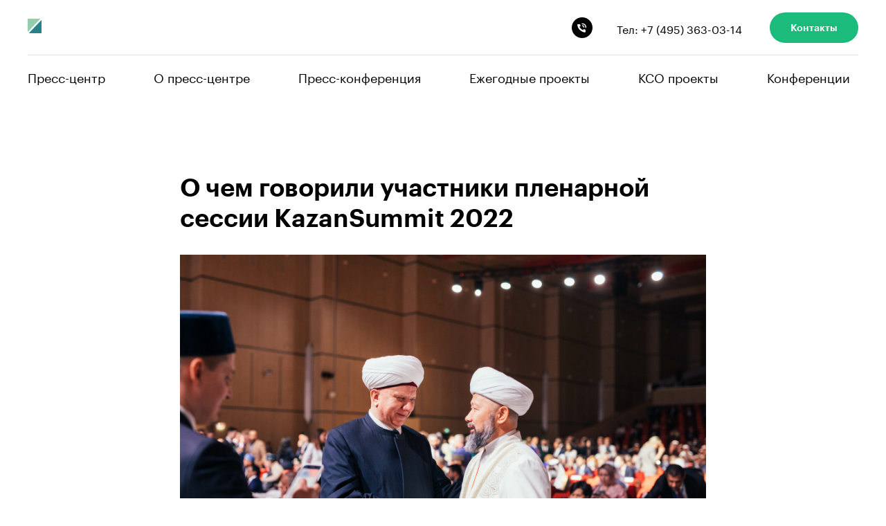

--- FILE ---
content_type: text/html; charset=utf-8
request_url: https://presscentr.rbc.ru/tpost/ata09f9sd1-o-chem-govorili-uchastniki-plenarnoi-ses
body_size: 28630
content:
<!DOCTYPE html> <html> <head> <meta charset="utf-8" /> <meta http-equiv="Content-Type" content="text/html; charset=utf-8" /> <meta name="viewport" content="width=device-width, initial-scale=1.0" /> <meta name="google-site-verification" content="dXyWsijabl62-Q73Mkv1Pohudq7QnYCyNJ58yFlXYBc" /> <meta name="yandex-verification" content="bf54000694b49130" /> <!--metatextblock-->
    <title>О чем говорили участники пленарной сессии KazanSummit 2022</title>
    <meta name="description" content="">
    <meta name="keywords" content="">
    <meta name="robots" content="index, follow" />

    <meta property="og:title" content="О чем говорили участники пленарной сессии KazanSummit 2022" />
    <meta property="og:description" content="" />
    <meta property="og:type" content="website" />
    <meta property="og:url" content="https://presscentr.rbc.ru/tpost/ata09f9sd1-o-chem-govorili-uchastniki-plenarnoi-ses" />
    <meta property="og:image" content="https://static.tildacdn.com/tild3234-3363-4237-b263-666665313731/IMG_0431.jpg" />

    <link rel="canonical" href="https://presscentr.rbc.ru/tpost/ata09f9sd1-o-chem-govorili-uchastniki-plenarnoi-ses" />
    <link rel="alternate" type="application/rss+xml" title="Пресс-центр РБК" href="https://presscentr.rbc.ru/rss-feed-950362640651.xml" />
    <link rel="amphtml" href="https://presscentr.rbc.ru/tpost/ata09f9sd1-o-chem-govorili-uchastniki-plenarnoi-ses?amp=true">

<!--/metatextblock--> <meta name="format-detection" content="telephone=no" /> <meta http-equiv="x-dns-prefetch-control" content="on"> <link rel="dns-prefetch" href="https://ws.tildacdn.com"> <link rel="dns-prefetch" href="https://static.tildacdn.com"> <link rel="shortcut icon" href="https://static.tildacdn.com/tild6232-3665-4533-a530-373331336263/16x16.ico" type="image/x-icon" /> <link rel="apple-touch-icon" href="https://static.tildacdn.com/tild3633-3834-4932-b366-633062656139/152x152.png"> <link rel="apple-touch-icon" sizes="76x76" href="https://static.tildacdn.com/tild3633-3834-4932-b366-633062656139/152x152.png"> <link rel="apple-touch-icon" sizes="152x152" href="https://static.tildacdn.com/tild3633-3834-4932-b366-633062656139/152x152.png"> <link rel="apple-touch-startup-image" href="https://static.tildacdn.com/tild3633-3834-4932-b366-633062656139/152x152.png"> <meta name="msapplication-TileColor" content="#000000"> <meta name="msapplication-TileImage" content="https://static.tildacdn.com/tild3334-3732-4366-a436-373133343762/270x270.png"> <!-- Assets --> <script src="https://neo.tildacdn.com/js/tilda-fallback-1.0.min.js" async charset="utf-8"></script> <link rel="stylesheet" href="https://static.tildacdn.com/css/tilda-grid-3.0.min.css" type="text/css" media="all" onerror="this.loaderr='y';"/> <link rel="stylesheet" href="https://static.tildacdn.com/ws/project147735/tilda-blocks-page648586.min.css?t=1761248172" type="text/css" media="all" onerror="this.loaderr='y';" /><link rel="stylesheet" href="https://static.tildacdn.com/ws/project147735/tilda-blocks-page661278.min.css?t=1761248172" type="text/css" media="all" onerror="this.loaderr='y';" /><link rel="stylesheet" href="https://static.tildacdn.com/ws/project147735/tilda-blocks-page541531.min.css?t=1761035961" type="text/css" media="all" onerror="this.loaderr='y';" /> <link rel="stylesheet" href="https://static.tildacdn.com/css/tilda-animation-2.0.min.css" type="text/css" media="all" onerror="this.loaderr='y';" /> <link rel="stylesheet" href="https://static.tildacdn.com/css/tilda-feed-1.1.min.css" type="text/css" media="all" /><link rel="stylesheet" href="https://static.tildacdn.com/css/tilda-menusub-1.0.min.css" type="text/css" media="all" /> <link rel="stylesheet" href="https://static.tildacdn.com/css/tilda-popup-1.1.min.css" type="text/css" media="print" onload="this.media='all';" onerror="this.loaderr='y';" /> <noscript><link rel="stylesheet" href="https://static.tildacdn.com/css/tilda-popup-1.1.min.css" type="text/css" media="all" /></noscript> <link rel="stylesheet" href="https://static.tildacdn.com/css/tilda-slds-1.4.min.css" type="text/css" media="print" onload="this.media='all';" onerror="this.loaderr='y';" /> <noscript><link rel="stylesheet" href="https://static.tildacdn.com/css/tilda-slds-1.4.min.css" type="text/css" media="all" /></noscript> <link rel="stylesheet" href="https://static.tildacdn.com/css/tilda-forms-1.0.min.css" type="text/css" media="all" onerror="this.loaderr='y';" /> <link rel="stylesheet" type="text/css" href="https://ws.tildacdn.com/project147735/custom.css?t=1761035961"> <script nomodule src="https://static.tildacdn.com/js/tilda-polyfill-1.0.min.js" charset="utf-8"></script> <script type="text/javascript">function t_onReady(func) {if(document.readyState!='loading') {func();} else {document.addEventListener('DOMContentLoaded',func);}}
function t_onFuncLoad(funcName,okFunc,time) {if(typeof window[funcName]==='function') {okFunc();} else {setTimeout(function() {t_onFuncLoad(funcName,okFunc,time);},(time||100));}}function t_throttle(fn,threshhold,scope) {return function() {fn.apply(scope||this,arguments);};}</script> <script src="https://static.tildacdn.com/js/jquery-1.10.2.min.js" charset="utf-8" onerror="this.loaderr='y';"></script> <script src="https://static.tildacdn.com/js/tilda-scripts-3.0.min.js" charset="utf-8" defer onerror="this.loaderr='y';"></script> <script src="https://static.tildacdn.com/ws/project147735/tilda-blocks-page648586.min.js?t=1761248172" onerror="this.loaderr='y';"></script><script src="https://static.tildacdn.com/ws/project147735/tilda-blocks-page661278.min.js?t=1761248172" onerror="this.loaderr='y';"></script><script src="https://static.tildacdn.com/ws/project147735/tilda-blocks-page541531.min.js?t=1761035961" charset="utf-8" onerror="this.loaderr='y';"></script> <script src="https://static.tildacdn.com/js/tilda-lazyload-1.0.min.js" charset="utf-8" async onerror="this.loaderr='y';"></script> <script src="https://static.tildacdn.com/js/tilda-animation-2.0.min.js" charset="utf-8" async onerror="this.loaderr='y';"></script> <script src="https://static.tildacdn.com/js/tilda-menu-1.0.min.js" charset="utf-8" async onerror="this.loaderr='y';"></script> <script src="https://static.tildacdn.com/js/tilda-submenublocks-1.0.min.js" charset="utf-8" async onerror="this.loaderr='y';"></script> <script src="https://static.tildacdn.com/js/tilda-feed-1.1.min.js" charset="utf-8"></script><script src="https://static.tildacdn.com/js/tilda-menusub-1.0.min.js" charset="utf-8"></script><script src="https://static.tildacdn.com/js/tilda-forms-1.0.min.js" charset="utf-8"></script><link rel="stylesheet" href="https://static.tildacdn.com/css/tilda-forms-1.0.min.css" type="text/css" media="all"><script src="https://static.tildacdn.com/js/tilda-map-1.0.min.js" charset="utf-8"></script><script src="https://static.tildacdn.com/js/tilda-vote-1.1.min.js" charset="utf-8"></script><script src="https://static.tildacdn.com/js/tilda-animation-sbs-1.0.min.js" charset="utf-8"></script> <script src="https://static.tildacdn.com/js/tilda-slds-1.4.min.js" charset="utf-8" async onerror="this.loaderr='y';"></script> <script src="https://static.tildacdn.com/js/hammer.min.js" charset="utf-8" async onerror="this.loaderr='y';"></script> <script src="https://static.tildacdn.com/js/tilda-skiplink-1.0.min.js" charset="utf-8" async onerror="this.loaderr='y';"></script> <script src="https://static.tildacdn.com/js/tilda-events-1.0.min.js" charset="utf-8" async onerror="this.loaderr='y';"></script> <!-- nominify begin --><script>

       new Image().src = "//counter.yadro.ru/hit;RBCRU?r" +

            escape(document.referrer) + ((typeof(screen) == "undefined") ? "" :

            ";s" + screen.width + "*" + screen.height + "*" + (screen.colorDepth ?

                screen.colorDepth : screen.pixelDepth)) + ";u" + escape(document.URL) +

            ";" + Math.random();

    </script><!-- nominify end --><!-- nominify begin --><meta name="yandex-verification" content="2ada636a51695286" /><!-- nominify end --><script type="text/javascript">window.dataLayer=window.dataLayer||[];</script> <script type="text/javascript">(function() {if((/bot|google|yandex|baidu|bing|msn|duckduckbot|teoma|slurp|crawler|spider|robot|crawling|facebook/i.test(navigator.userAgent))===false&&typeof(sessionStorage)!='undefined'&&sessionStorage.getItem('visited')!=='y'&&document.visibilityState){var style=document.createElement('style');style.type='text/css';style.innerHTML='@media screen and (min-width: 980px) {.t-records {opacity: 0;}.t-records_animated {-webkit-transition: opacity ease-in-out .2s;-moz-transition: opacity ease-in-out .2s;-o-transition: opacity ease-in-out .2s;transition: opacity ease-in-out .2s;}.t-records.t-records_visible {opacity: 1;}}';document.getElementsByTagName('head')[0].appendChild(style);function t_setvisRecs(){var alr=document.querySelectorAll('.t-records');Array.prototype.forEach.call(alr,function(el) {el.classList.add("t-records_animated");});setTimeout(function() {Array.prototype.forEach.call(alr,function(el) {el.classList.add("t-records_visible");});sessionStorage.setItem("visited","y");},400);}
document.addEventListener('DOMContentLoaded',t_setvisRecs);}})();</script></head> <body class="t-body" style="margin:0;"> <!--allrecords--> <div id="allrecords" class="t-records" data-post-page="y" data-hook="blocks-collection-content-node" data-tilda-project-id="147735" data-tilda-page-id="541531" data-tilda-page-alias="home" data-tilda-formskey="f97a04a0ac31be26a3818966772ae6de" data-tilda-lazy="yes" data-tilda-root-zone="com" data-tilda-project-headcode="yes" data-tilda-page-headcode="yes" data-tilda-ts="y" data-tilda-project-country="RU">

<!-- POST START -->

<!--header-->
<div id="t-header" class="t-records" data-hook="blocks-collection-content-node" data-tilda-project-id="147735" data-tilda-page-id="648586" data-tilda-page-alias="header" data-tilda-formskey="f97a04a0ac31be26a3818966772ae6de" data-tilda-lazy="yes" data-tilda-root-zone="one"  data-tilda-project-headcode="yes"  data-tilda-ts="y"    data-tilda-project-country="RU">

    <div id="rec334315426" class="r t-rec t-rec_pb_15" style="padding-bottom:15px; " data-animationappear="off" data-record-type="967"    >
<!-- T967 -->


	
	

					
<div id="nav334315426marker"></div>
	<div class="tmenu-mobile" >
	<div class="tmenu-mobile__container">
			<div class="tmenu-mobile__burgerlogo">
							<a href="https://www.rbc.ru/">
										<img 
					src="https://static.tildacdn.com/tild3632-3662-4339-b364-643138313262/_.svg" 
					class="tmenu-mobile__imglogo" 
					imgfield="img" 
					style="max-width: 20px; width: 20px;" 
					 alt="РБК"
									>
										</a>
					</div>
			
<button type="button" 
    class="t-menuburger t-menuburger_first " 
    aria-label="Navigation menu" 
    aria-expanded="false">
	<span style="background-color:#000;"></span>
	<span style="background-color:#000;"></span>
	<span style="background-color:#000;"></span>
	<span style="background-color:#000;"></span>
</button>


<script>
function t_menuburger_init(recid) {
	var rec = document.querySelector('#rec' + recid);
	if (!rec) return;
    var burger = rec.querySelector('.t-menuburger');
	if (!burger) return;
    var isSecondStyle = burger.classList.contains('t-menuburger_second');
    if (isSecondStyle && !window.isMobile && !('ontouchend' in document)) {
        burger.addEventListener('mouseenter', function() {
            if (burger.classList.contains('t-menuburger-opened')) return;
            burger.classList.remove('t-menuburger-unhovered');
            burger.classList.add('t-menuburger-hovered');
        });
        burger.addEventListener('mouseleave', function() {
            if (burger.classList.contains('t-menuburger-opened')) return;
            burger.classList.remove('t-menuburger-hovered');
            burger.classList.add('t-menuburger-unhovered');
            setTimeout(function() {
                burger.classList.remove('t-menuburger-unhovered');
            }, 300);
        });
    }

    burger.addEventListener('click', function() {
        if (!burger.closest('.tmenu-mobile') &&
            !burger.closest('.t450__burger_container') &&
            !burger.closest('.t466__container') &&
            !burger.closest('.t204__burger') &&
			!burger.closest('.t199__js__menu-toggler')) {
                burger.classList.toggle('t-menuburger-opened');
                burger.classList.remove('t-menuburger-unhovered');
            }
    });

    var menu = rec.querySelector('[data-menu="yes"]');
    if (!menu) return;
    var menuLinks = menu.querySelectorAll('.t-menu__link-item');
	var submenuClassList = ['t978__menu-link_hook', 't978__tm-link', 't966__tm-link', 't794__tm-link', 't-menusub__target-link'];
    Array.prototype.forEach.call(menuLinks, function (link) {
        link.addEventListener('click', function () {
			var isSubmenuHook = submenuClassList.some(function (submenuClass) {
				return link.classList.contains(submenuClass);
			});
			if (isSubmenuHook) return;
            burger.classList.remove('t-menuburger-opened');
        });
    });

	menu.addEventListener('clickedAnchorInTooltipMenu', function () {
		burger.classList.remove('t-menuburger-opened');
	});
}
t_onReady(function() {
	t_onFuncLoad('t_menuburger_init', function(){t_menuburger_init('334315426');});
});
</script>


<style>
.t-menuburger {
    position: relative;
    flex-shrink: 0;
    width: 28px;
    height: 20px;
    padding: 0;
    border: none;
    background-color: transparent;
    outline: none;
    -webkit-transform: rotate(0deg);
    transform: rotate(0deg);
    transition: transform .5s ease-in-out;
    cursor: pointer;
    z-index: 999;
}

/*---menu burger lines---*/
.t-menuburger span {
    display: block;
    position: absolute;
    width: 100%;
    opacity: 1;
    left: 0;
    -webkit-transform: rotate(0deg);
    transform: rotate(0deg);
    transition: .25s ease-in-out;
    height: 3px;
    background-color: #000;
}
.t-menuburger span:nth-child(1) {
    top: 0px;
}
.t-menuburger span:nth-child(2),
.t-menuburger span:nth-child(3) {
    top: 8px;
}
.t-menuburger span:nth-child(4) {
    top: 16px;
}

/*menu burger big*/
.t-menuburger__big {
    width: 42px;
    height: 32px;
}
.t-menuburger__big span {
    height: 5px;
}
.t-menuburger__big span:nth-child(2),
.t-menuburger__big span:nth-child(3) {
    top: 13px;
}
.t-menuburger__big span:nth-child(4) {
    top: 26px;
}

/*menu burger small*/
.t-menuburger__small {
    width: 22px;
    height: 14px;
}
.t-menuburger__small span {
    height: 2px;
}
.t-menuburger__small span:nth-child(2),
.t-menuburger__small span:nth-child(3) {
    top: 6px;
}
.t-menuburger__small span:nth-child(4) {
    top: 12px;
}

/*menu burger opened*/
.t-menuburger-opened span:nth-child(1) {
    top: 8px;
    width: 0%;
    left: 50%;
}
.t-menuburger-opened span:nth-child(2) {
    -webkit-transform: rotate(45deg);
    transform: rotate(45deg);
}
.t-menuburger-opened span:nth-child(3) {
    -webkit-transform: rotate(-45deg);
    transform: rotate(-45deg);
}
.t-menuburger-opened span:nth-child(4) {
    top: 8px;
    width: 0%;
    left: 50%;
}
.t-menuburger-opened.t-menuburger__big span:nth-child(1) {
    top: 6px;
}
.t-menuburger-opened.t-menuburger__big span:nth-child(4) {
    top: 18px;
}
.t-menuburger-opened.t-menuburger__small span:nth-child(1),
.t-menuburger-opened.t-menuburger__small span:nth-child(4) {
    top: 6px;
}

/*---menu burger first style---*/
@media (hover), (min-width:0\0) {
    .t-menuburger_first:hover span:nth-child(1) {
        transform: translateY(1px);
    }
    .t-menuburger_first:hover span:nth-child(4) {
        transform: translateY(-1px);
    }
    .t-menuburger_first.t-menuburger__big:hover span:nth-child(1) {
        transform: translateY(3px);
    }
    .t-menuburger_first.t-menuburger__big:hover span:nth-child(4) {
        transform: translateY(-3px);
    }
}

/*---menu burger second style---*/
.t-menuburger_second span:nth-child(2),
.t-menuburger_second span:nth-child(3) {
    width: 80%;
    left: 20%;
    right: 0;
}
@media (hover), (min-width:0\0) {
    .t-menuburger_second.t-menuburger-hovered span:nth-child(2),
    .t-menuburger_second.t-menuburger-hovered span:nth-child(3) {
        animation: t-menuburger-anim 0.3s ease-out normal forwards;
    }
    .t-menuburger_second.t-menuburger-unhovered span:nth-child(2),
    .t-menuburger_second.t-menuburger-unhovered span:nth-child(3) {
        animation: t-menuburger-anim2 0.3s ease-out normal forwards;
    }
}

.t-menuburger_second.t-menuburger-opened span:nth-child(2),
.t-menuburger_second.t-menuburger-opened span:nth-child(3){
    left: 0;
    right: 0;
    width: 100%!important;
}

/*---menu burger third style---*/
.t-menuburger_third span:nth-child(4) {
    width: 70%;
    left: unset;
    right: 0;
}
@media (hover), (min-width:0\0) {
    .t-menuburger_third:not(.t-menuburger-opened):hover span:nth-child(4) {
        width: 100%;
    }
}
.t-menuburger_third.t-menuburger-opened span:nth-child(4) {
    width: 0!important;
    right: 50%;
}

/*---menu burger fourth style---*/
.t-menuburger_fourth {
	height: 12px;
}
.t-menuburger_fourth.t-menuburger__small {
	height: 8px;
}
.t-menuburger_fourth.t-menuburger__big {
	height: 18px;
}
.t-menuburger_fourth span:nth-child(2),
.t-menuburger_fourth span:nth-child(3) {
    top: 4px;
    opacity: 0;
}
.t-menuburger_fourth span:nth-child(4) {
    top: 8px;
}
.t-menuburger_fourth.t-menuburger__small span:nth-child(2),
.t-menuburger_fourth.t-menuburger__small span:nth-child(3) {
    top: 3px;
}
.t-menuburger_fourth.t-menuburger__small span:nth-child(4) {
    top: 6px;
}
.t-menuburger_fourth.t-menuburger__small span:nth-child(2),
.t-menuburger_fourth.t-menuburger__small span:nth-child(3) {
    top: 3px;
}
.t-menuburger_fourth.t-menuburger__small span:nth-child(4) {
    top: 6px;
}
.t-menuburger_fourth.t-menuburger__big span:nth-child(2),
.t-menuburger_fourth.t-menuburger__big span:nth-child(3) {
    top: 6px;
}
.t-menuburger_fourth.t-menuburger__big span:nth-child(4) {
    top: 12px;
}
@media (hover), (min-width:0\0) {
    .t-menuburger_fourth:not(.t-menuburger-opened):hover span:nth-child(1) {
        transform: translateY(1px);
    }
    .t-menuburger_fourth:not(.t-menuburger-opened):hover span:nth-child(4) {
        transform: translateY(-1px);
    }
    .t-menuburger_fourth.t-menuburger__big:not(.t-menuburger-opened):hover span:nth-child(1) {
        transform: translateY(3px);
    }
    .t-menuburger_fourth.t-menuburger__big:not(.t-menuburger-opened):hover span:nth-child(4) {
        transform: translateY(-3px);
    }
}
.t-menuburger_fourth.t-menuburger-opened span:nth-child(1),
.t-menuburger_fourth.t-menuburger-opened span:nth-child(4) {
    top: 4px;
}
.t-menuburger_fourth.t-menuburger-opened span:nth-child(2),
.t-menuburger_fourth.t-menuburger-opened span:nth-child(3) {
    opacity: 1;
}

/*---menu burger animations---*/
@keyframes t-menuburger-anim {
    0% {
        width: 80%;
        left: 20%;
        right: 0;
    }

    50% {
        width: 100%;
        left: 0;
        right: 0;
    }

    100% {
        width: 80%;
        left: 0;
        right: 20%;

    }
}
@keyframes t-menuburger-anim2 {
    0% {
        width: 80%;
        left: 0;
    }

    50% {
        width: 100%;
        right: 0;
        left: 0;
    }

    100% {
        width: 80%;
        left: 20%;
        right: 0;
    }
}
</style>	</div>
</div>

<style>
.tmenu-mobile {
	background-color: #111;
	display: none;
	width: 100%;
	top: 0;
	z-index: 990;
}

.tmenu-mobile_positionfixed {
	position: fixed;
}

.tmenu-mobile__text {
	color: #fff;
}

.tmenu-mobile__container {
	min-height: 64px;
	padding: 20px;
	position: relative;
	box-sizing: border-box;
	display: -webkit-flex;
	display: -ms-flexbox;
	display: flex;
	-webkit-align-items: center;
	    -ms-flex-align: center;
	        align-items: center;
	-webkit-justify-content: space-between;
	    -ms-flex-pack: justify;
	        justify-content: space-between;
}

.tmenu-mobile__list {
	display: block;
}

.tmenu-mobile__burgerlogo {
    display: inline-block;
    font-size: 24px;
    font-weight: 400;
    white-space: nowrap;
    vertical-align: middle;
}

.tmenu-mobile__imglogo {
	height: auto;
    display: block;
    max-width: 300px!important;
	box-sizing: border-box;
	padding: 0;
	margin: 0 auto;
}

@media screen and (max-width: 980px) {
	.tmenu-mobile__menucontent_hidden {
		display: none;
		height: 100%;
	}
	.tmenu-mobile {
		display: block;
	}
}
@media screen and (max-width: 980px) {
    	
            #rec334315426 .t-menuburger {
            -webkit-order: 1;
	    	-ms-flex-order: 1;
	        	order: 1;
        }
    }
</style>

	    
                
                
            
        
                            
        
                                
        
            
                                                                
                                                                                                                    
                                                                                
                                                                                
                                                                                
                                                                                
                                                                                
                                                                                
                                                                                                                    
                                                                                
                                                                                
                                                                                
                                                                                                                                                            
                                                                                
                                     
        
                
        
                            
                            
         

         
     
    	    
                
                
            
        
                            
        
                                
        
            
                                                                
                                                                                                                    
                                                                                
                                                                                
                                                                                
                                                                                
                                                                                
                                                                                
                                                                                                                    
                                                                                
                                                                                
                                                                                
                                                                                                                                                            
                                                                                
                                     
        
                
        
                                                                    
                            
         

         
     
    
<div id="nav334315426"  class="t967 t967__positionstatic  tmenu-mobile__menucontent_hidden" style="background-color: rgba(255,255,255,1); " data-bgcolor-hex="#ffffff" data-bgcolor-rgba="rgba(255,255,255,1)" data-navmarker="nav334315426marker" data-appearoffset="" data-bgopacity-two="" data-menushadow="" data-menushadow-css="" data-bgopacity="1"   data-menu-items-align="" data-menu="yes">
	<div class="t967__maincontainer ">
		<div class="t967__top" style="">
			<div class="t967__logo">
				<div style="display: block;">
										<a href="https://www.rbc.ru/" >
																		<img class="t967__imglogo t967__imglogomobile" 
								src="https://static.tildacdn.com/tild3632-3662-4339-b364-643138313262/_.svg" 
								imgfield="img" 
								style="max-width: 20px; width: 20px;"
								 alt="РБК"
								>
																</a>
									</div>
			</div>
			
							<nav class="t967__listwrapper t967__mobilelist">
					<ul role="list" class="t967__list">
																				<li class="t967__list-item" 
								style="padding:0 35px 0 0;">
								<a class="t-menu__link-item" 
									href="https://presscentr.rbc.ru/"
								   										 
																		 
																		data-menu-submenu-hook="" 
									data-menu-item-number="1"
								>
									Пресс-центр
								</a>
																</li>
																				<li class="t967__list-item" 
								style="padding:0 35px;">
								<a class="t-menu__link-item" 
									href="/about"
								   										 
																		 
																		data-menu-submenu-hook="" 
									data-menu-item-number="2"
								>
									О пресс-центре
								</a>
																</li>
																				<li class="t967__list-item" 
								style="padding:0 35px;">
								<a class="t-menu__link-item" 
									href="/event"
								   										 
																		 
																		data-menu-submenu-hook="" 
									data-menu-item-number="3"
								>
									Пресс-конференция
								</a>
																</li>
																				<li class="t967__list-item" 
								style="padding:0 35px;">
								<a class="t-menu__link-item" 
									href="/projects"
								   										 
																		 
																		data-menu-submenu-hook="" 
									data-menu-item-number="4"
								>
									Ежегодные проекты
								</a>
																</li>
																				<li class="t967__list-item" 
								style="padding:0 35px;">
								<a class="t-menu__link-item" 
									href="/ksoprojects"
								   										 
																		 
																		data-menu-submenu-hook="" 
									data-menu-item-number="5"
								>
									КСО проекты
								</a>
																</li>
																				<li class="t967__list-item" 
								style="padding:0 0 0 35px;">
								<a class="t-menu__link-item" 
									href="https://bc.rbc.ru/"
								   										 
																		 
																		data-menu-submenu-hook="" 
									data-menu-item-number="6"
								>
									Конференции
								</a>
																</li>
											</ul>
				</nav>
						
			<div class="t967__additionalwrapper">
				
				


	
  

<div class="t-sociallinks">
  <ul role="list" class="t-sociallinks__wrapper" aria-label="Social media links">

    <!-- new soclinks --><li class="t-sociallinks__item t-sociallinks__item_phone"><a  target="_blank" rel="nofollow" aria-label="phone" style="width: 30px; height: 30px;"><svg class="t-sociallinks__svg" role="presentation" width=30px height=30px viewBox="0 0 100 100" fill="none"
  xmlns="http://www.w3.org/2000/svg">
            <path fill-rule="evenodd" clip-rule="evenodd"
        d="M50 100C77.6142 100 100 77.6142 100 50C100 22.3858 77.6142 0 50 0C22.3858 0 0 22.3858 0 50C0 77.6142 22.3858 100 50 100ZM50.0089 29H51.618C56.4915 29.0061 61.1633 30.9461 64.6073 34.3938C68.0512 37.8415 69.9856 42.5151 69.9856 47.3879V48.9968C69.9338 49.5699 69.6689 50.1027 69.2433 50.49C68.8177 50.8772 68.2623 51.0908 67.6868 51.0884H67.5029C66.8966 51.0358 66.3359 50.745 65.9437 50.2796C65.5516 49.8143 65.36 49.2124 65.4109 48.6061V47.3879C65.4109 43.7303 63.9578 40.2225 61.3711 37.6362C58.7844 35.0499 55.2761 33.597 51.618 33.597H50.3997C49.79 33.6488 49.1847 33.4563 48.7169 33.0619C48.2492 32.6675 47.9573 32.1035 47.9054 31.4939C47.8536 30.8843 48.0461 30.279 48.4406 29.8114C48.835 29.3437 49.3992 29.0518 50.0089 29ZM56.889 49.0132C56.4579 48.5821 56.2157 47.9975 56.2157 47.3879C56.2157 46.1687 55.7313 44.9994 54.869 44.1373C54.0068 43.2752 52.8374 42.7909 51.618 42.7909C51.0083 42.7909 50.4236 42.5488 49.9925 42.1177C49.5614 41.6867 49.3192 41.102 49.3192 40.4924C49.3192 39.8828 49.5614 39.2982 49.9925 38.8672C50.4236 38.4361 51.0083 38.1939 51.618 38.1939C54.0568 38.1939 56.3956 39.1626 58.1201 40.8868C59.8445 42.611 60.8133 44.9495 60.8133 47.3879C60.8133 47.9975 60.5711 48.5821 60.14 49.0132C59.7089 49.4442 59.1242 49.6864 58.5145 49.6864C57.9048 49.6864 57.3201 49.4442 56.889 49.0132ZM66.4011 69.0663L66.401 69.0846C66.3999 69.5725 66.2967 70.0547 66.0981 70.5003C65.8998 70.9451 65.611 71.3435 65.2499 71.67C64.8674 72.0182 64.4123 72.2771 63.9176 72.428C63.4516 72.5702 62.9613 72.6132 62.4782 72.5546C58.2475 72.53 53.4102 70.5344 49.1802 68.1761C44.8871 65.7827 41.0444 62.915 38.8019 60.9903L38.7681 60.9613L38.7367 60.9299C32.3303 54.5198 28.2175 46.1735 27.0362 37.186C26.9623 36.6765 27.0018 36.157 27.1519 35.6645C27.3027 35.1695 27.5615 34.7142 27.9094 34.3314C28.2397 33.9658 28.6436 33.6742 29.0944 33.4757C29.5447 33.2775 30.0316 33.1766 30.5234 33.1796H37.4967C38.299 33.1636 39.0826 33.4244 39.7156 33.9184C40.3527 34.4156 40.7979 35.1184 40.9754 35.9071L41.0038 36.0335V36.1631C41.0038 36.4901 41.0787 36.795 41.1847 37.2268C41.2275 37.4012 41.2755 37.5965 41.3256 37.8221L41.326 37.8238C41.583 38.9896 41.925 40.1351 42.3491 41.251L42.7322 42.259L38.4899 44.26L38.4846 44.2625C38.204 44.3914 37.986 44.6263 37.8784 44.9157L37.8716 44.934L37.8642 44.952C37.7476 45.236 37.7476 45.5545 37.8642 45.8385L37.9144 45.9608L37.9359 46.0912C38.0802 46.9648 38.5603 48.0981 39.4062 49.4169C40.243 50.7215 41.3964 52.1437 42.808 53.5872C45.6206 56.4634 49.3981 59.3625 53.5798 61.5387C53.8533 61.6395 54.1552 61.6343 54.4257 61.5231L54.4437 61.5157L54.462 61.5089C54.7501 61.4016 54.9842 61.1848 55.1133 60.9057L55.1148 60.9023L57.0232 56.6591L58.0397 57.03C59.1934 57.4509 60.3737 57.7947 61.5729 58.0592L61.5785 58.0605L61.5841 58.0618C62.152 58.1929 62.7727 58.3042 63.3802 58.3942L63.4231 58.4006L63.4654 58.4101C64.2537 58.5877 64.956 59.0332 65.453 59.6706C65.9429 60.2991 66.2033 61.0758 66.1916 61.8721L66.4011 69.0663Z"
        fill="#000000" />
      </svg></a></li><!-- /new soclinks -->

      </ul>
</div>
				
									<div class="t967__additional-descr t967__additionalitem" field="descr">Тел: +7 (495) 363-03-14</div>
				
				
						


					
	
		
		
					
						
				
				
					
														
			<a
			class="t-btn t-btnflex t-btnflex_type_button t-btnflex_sm t967__button"
										href="/contacts"
																												>
										<span class="t-btnflex__text">Контакты</span>
						
<style>#rec334315426 .t-btnflex.t-btnflex_type_button {color:#ffffff;background-color:#1abb7b;border-style:none !important;border-radius:100px;box-shadow:none !important;transition-duration:0.2s;transition-property: background-color, color, border-color, box-shadow, opacity, transform;transition-timing-function: ease-in-out;}</style>		</a>
	
				
						


					
	
		
		
		
						
				
				
					
														
					
							</div>
		</div>
		
		<div class="t967__bottom" >
							<div class="t967__middlelinewrapper">
					<div class="t967__linewrapper">
						<div
							class="t-divider t967__horizontalline"
							data-divider-fieldset="color,bordersize,opacity"
							style="  "
						></div>
					</div>
				</div>
						
							<div class="t967__bottomwrapper" style="">
					<nav class="t967__listwrapper t967__desktoplist">
						<ul role="list" class="t967__list t-menu__list t967__menualign_left" style="">
																							<li class="t967__list-item" 
									style="padding:0 35px 0 0;">
									<a class="t-menu__link-item"
										href="https://presscentr.rbc.ru/"
									   											 
																				 
																				data-menu-submenu-hook="" 
										data-menu-item-number="1"
									>
										Пресс-центр
									</a>
																		</li>
																							<li class="t967__list-item" 
									style="padding:0 35px;">
									<a class="t-menu__link-item"
										href="/about"
									   											 
																				 
																				data-menu-submenu-hook="" 
										data-menu-item-number="2"
									>
										О пресс-центре
									</a>
																		</li>
																							<li class="t967__list-item" 
									style="padding:0 35px;">
									<a class="t-menu__link-item"
										href="/event"
									   											 
																				 
																				data-menu-submenu-hook="" 
										data-menu-item-number="3"
									>
										Пресс-конференция
									</a>
																		</li>
																							<li class="t967__list-item" 
									style="padding:0 35px;">
									<a class="t-menu__link-item"
										href="/projects"
									   											 
																				 
																				data-menu-submenu-hook="" 
										data-menu-item-number="4"
									>
										Ежегодные проекты
									</a>
																		</li>
																							<li class="t967__list-item" 
									style="padding:0 35px;">
									<a class="t-menu__link-item"
										href="/ksoprojects"
									   											 
																				 
																				data-menu-submenu-hook="" 
										data-menu-item-number="5"
									>
										КСО проекты
									</a>
																		</li>
																							<li class="t967__list-item" 
									style="padding:0 0 0 35px;">
									<a class="t-menu__link-item"
										href="https://bc.rbc.ru/"
									   											 
																				 
																				data-menu-submenu-hook="" 
										data-menu-item-number="6"
									>
										Конференции
									</a>
																		</li>
													</ul>
					</nav>
				</div>
						
					</div>
	</div>
</div>

	
	<style>
		@media screen and (max-width: 980px) {
			#rec334315426 .t967__leftcontainer{
				padding: 20px;
			}
		}
		@media screen and (max-width: 980px) {
			#rec334315426 .t967__imglogo{
				padding: 20px 0;
			}
		}
	</style>
	

	
	<style>
		@media screen and (max-width: 980px) {
			#rec334315426 .t967__logo{
				display: none;
			}
			
			#rec334315426 .t967__mobile-text{
				display: none;
			}
			
			#rec334315426 .t967__imglogo{
				padding: 0;
			}
		}
	</style>
	

	
	<style>
		@media screen and (max-width: 980px) {
			#rec334315426 .tmenu-mobile{
				background-color: #ffffff;
			}
		}
	</style>
	



<script>
	
			
		t_onReady(function() {
			t_onFuncLoad('t_menu__highlightActiveLinks', function () {
				t_menu__highlightActiveLinks('.t967__desktoplist .t967__list-item a');
			});
			
						        
		});
		
	
	
	t_onFuncLoad('t_menu__setBGcolor', function () {
		window.addEventListener('resize', t_throttle(function () {
			t_menu__setBGcolor('334315426', '.t967');
		}));
	});
	t_onReady(function () {
		t_onFuncLoad('t_menu__setBGcolor', function () {
			t_menu__setBGcolor('334315426', '.t967');
		});
		
		t_onFuncLoad('t_menu__interactFromKeyboard', function () {
	        t_menu__interactFromKeyboard('334315426');
		});
	});
	

	
	</script>

	<script>
		
		t_onReady(function () {
			var rec = document.querySelector('#rec334315426');
			if (!rec) return;
			var wrapperBlock = rec.querySelector('.t967');
			if (!wrapperBlock) return;
			t_onFuncLoad('t_menu__createMobileMenu', function () {
				t_menu__createMobileMenu('334315426', '.t967');
			});
		});
		
	</script>


<style>
#rec334315426 .t-menu__link-item{
		}







@supports (overflow:-webkit-marquee) and (justify-content:inherit)
{
	#rec334315426 .t-menu__link-item,
	#rec334315426 .t-menu__link-item.t-active {
	opacity: 1 !important;
	}
}
</style>
																				
	


	    
                
                
            
        
                            
        
                                
        
            
                                                                
                                                                                                                    
                                                                                
                                                                                
                                                                                
                                                                                
                                                                                
                                                                                
                                                                                                                    
                                                                                
                                                                                
                                     
        
                
        
                                                                    
                            
         

         
     
    	    
                
                
            
        
                            
        
                                
        
            
                                                                
                                                                                                                    
                                                                                
                                                                                
                                                                                
                                                                                
                                                                                
                                                                                
                                                                                                                    
                                                                                
                                                                                
                                                                                
                                                                                                                                                            
                                                                                
                                     
        
                
        
                            
                            
         

         
            
        
                            
        
                                
        
            
                                                                
                                                                                                                    
                                                                                
                                                                                
                                                                                                                    
                                                                                
                                                                                
                                                                                
                                                                                                                    
                                                                                
                                                                                
                                                                                
                                     
        
                
        
                            
                                                        
         

         
            
        
                            
        
                                
        
            
                                                                
                                                                                                                    
                                                                                
                                                                                
                                                                                
                                                                                
                                                                                
                                                                                
                                                                                                                    
                                                                                
                                                                                
                                                                                
                                                                                                                                                            
                                                                                
                                     
        
                
        
                            
                            
         

         
            
        
                            
        
                                
        
            
                                                                
                                                                                                                    
                                                                                
                                                                                
                                                                                                                    
                                                                                
                                                                                
                                                                                
                                                                                                                    
                                                                                
                                                                                
                                                                                
                                     
        
                
        
                            
                                                        
         

         
     
            <style> #rec334315426 .t967 a.t-menu__link-item {   font-weight: 400; } #rec334315426 .t967__additional-langs__lang a {   font-weight: 400; }</style>
    	    
                
                
            
        
                            
        
                                
        
            
                                                                
                                                                                                                    
                                                                                
                                                                                
                                                                                
                                                                                
                                                                                
                                                                                
                                                                                                                    
                                                                                
                                                                                
                                                                                
                                                                                                                                                            
                                                                                
                                     
        
                
        
                                                                    
                            
         

         
     
    
	                                                        
    				

</div>


    <div id="rec222691373" class="r t-rec" style=" " data-animationappear="off" data-record-type="794"    >
<!-- T794 -->

<div class="t794"  data-tooltip-hook="#submenu:tnf" data-tooltip-margin="15px" data-add-arrow="on" >
	
	<div class="t794__tooltip-menu">
	    		<div class="t794__tooltip-menu-corner" ></div>
				<div class="t794__content">
			<ul class="t794__list" role="menu" aria-label="">
									<li class="t794__list_item t-submenublocks__item t-name t-name_xs">
						<a class="t794__typo t794__typo_222691373 t794__link t-name t-name_xs"
							role="menuitem" 
							href="https://www.presscentr.rbc.ru/tnf/2021" 
							style="font-size:14px;font-weight:500;font-family:'GraphikRBC';"
							 
							data-menu-item-number="1">2021</a>
					</li>
									<li class="t794__list_item t-submenublocks__item t-name t-name_xs">
						<a class="t794__typo t794__typo_222691373 t794__link t-name t-name_xs"
							role="menuitem" 
							href="https://www.presscentr.rbc.ru/tnf/2020" 
							style="font-size:14px;font-weight:500;font-family:'GraphikRBC';"
							 
							data-menu-item-number="2">2020</a>
					</li>
							</ul>
		</div>
	</div>
</div>

	
	<script>
		t_onReady(function() {
			t_onFuncLoad('t794_init', function() {
				t794_init('222691373');
			});
		});
	</script>
	

	<style>
		#rec222691373 .t794__tooltip-menu,
		a[data-tooltip-menu-id="222691373"] + .t794__tooltip-menu {
			background-color:#ffffff;			text-align:center;			max-width:100px;			border-radius:3px;					}

		#rec222691373 .t794__content {
			background-color: #ffffff;
			border-radius:3px;		}

					#rec222691373 .t794__tooltip-menu-corner {
				background-color: #ffffff;
				top: -6.5px;
				border-color: #eee;
				border-width: 0;
				border-style: none;
			}
		
		@media screen and (max-width: 980px) {
		    a[data-tooltip-menu-id="222691373"] + .t794__tooltip-menu {
                max-width: 100%;
			}
		}
	</style>



<style>
	</style>

                                                        
            <style>#rec222691373 .t794__tooltip-menu,a[data-tooltip-menu-id="222691373"] + .t794__tooltip-menu {box-shadow: 0px 0px 7px rgba(0,0,0,0.2);}</style>
    
</div>


    <div id="rec354231468" class="r t-rec" style=" " data-animationappear="off" data-record-type="794"    >
<!-- T794 -->

<div class="t794"  data-tooltip-hook="#submenu:vef" data-tooltip-margin="15px" data-add-arrow="on" >
	
	<div class="t794__tooltip-menu">
	    		<div class="t794__tooltip-menu-corner" ></div>
				<div class="t794__content">
			<ul class="t794__list" role="menu" aria-label="">
									<li class="t794__list_item t-submenublocks__item t-name t-name_xs">
						<a class="t794__typo t794__typo_354231468 t794__link t-name t-name_xs"
							role="menuitem" 
							href="https://vef.bizconf.rbc.ru/vtbinfra" 
							style="font-size:14px;font-weight:500;font-family:'GraphikRBC';"
							 
							data-menu-item-number="1">ВТБ</a>
					</li>
									<li class="t794__list_item t-submenublocks__item t-name t-name_xs">
						<a class="t794__typo t794__typo_354231468 t794__link t-name t-name_xs"
							role="menuitem" 
							href="https://vef.bizconf.rbc.ru/" 
							style="font-size:14px;font-weight:500;font-family:'GraphikRBC';"
							 
							data-menu-item-number="2">2020</a>
					</li>
							</ul>
		</div>
	</div>
</div>

	
	<script>
		t_onReady(function() {
			t_onFuncLoad('t794_init', function() {
				t794_init('354231468');
			});
		});
	</script>
	

	<style>
		#rec354231468 .t794__tooltip-menu,
		a[data-tooltip-menu-id="354231468"] + .t794__tooltip-menu {
			background-color:#ffffff;			text-align:center;			max-width:100px;			border-radius:3px;					}

		#rec354231468 .t794__content {
			background-color: #ffffff;
			border-radius:3px;		}

					#rec354231468 .t794__tooltip-menu-corner {
				background-color: #ffffff;
				top: -6.5px;
				border-color: #eee;
				border-width: 0;
				border-style: none;
			}
		
		@media screen and (max-width: 980px) {
		    a[data-tooltip-menu-id="354231468"] + .t794__tooltip-menu {
                max-width: 100%;
			}
		}
	</style>



<style>
	</style>

                                                        
            <style>#rec354231468 .t794__tooltip-menu,a[data-tooltip-menu-id="354231468"] + .t794__tooltip-menu {box-shadow: 0px 0px 7px rgba(0,0,0,0.2);}</style>
    
</div>


    <div id="rec354230986" class="r t-rec" style=" " data-animationappear="off" data-record-type="794"    >
<!-- T794 -->

<div class="t794"  data-tooltip-hook="#submenu:transweek" data-tooltip-margin="15px" data-add-arrow="on" >
	
	<div class="t794__tooltip-menu">
	    		<div class="t794__tooltip-menu-corner" ></div>
				<div class="t794__content">
			<ul class="t794__list" role="menu" aria-label="">
									<li class="t794__list_item t-submenublocks__item t-name t-name_xs">
						<a class="t794__typo t794__typo_354230986 t794__link t-name t-name_xs"
							role="menuitem" 
							href="http://transweek.bizconf.rbc.ru/2019" 
							style="font-size:14px;font-weight:500;font-family:'GraphikRBC';"
							 
							data-menu-item-number="1">2019</a>
					</li>
									<li class="t794__list_item t-submenublocks__item t-name t-name_xs">
						<a class="t794__typo t794__typo_354230986 t794__link t-name t-name_xs"
							role="menuitem" 
							href="http://transweek.bizconf.rbc.ru" 
							style="font-size:14px;font-weight:500;font-family:'GraphikRBC';"
							 
							data-menu-item-number="2">2018</a>
					</li>
							</ul>
		</div>
	</div>
</div>

	
	<script>
		t_onReady(function() {
			t_onFuncLoad('t794_init', function() {
				t794_init('354230986');
			});
		});
	</script>
	

	<style>
		#rec354230986 .t794__tooltip-menu,
		a[data-tooltip-menu-id="354230986"] + .t794__tooltip-menu {
			background-color:#ffffff;			text-align:center;			max-width:100px;			border-radius:3px;					}

		#rec354230986 .t794__content {
			background-color: #ffffff;
			border-radius:3px;		}

					#rec354230986 .t794__tooltip-menu-corner {
				background-color: #ffffff;
				top: -6.5px;
				border-color: #eee;
				border-width: 0;
				border-style: none;
			}
		
		@media screen and (max-width: 980px) {
		    a[data-tooltip-menu-id="354230986"] + .t794__tooltip-menu {
                max-width: 100%;
			}
		}
	</style>



<style>
	</style>

                                                        
            <style>#rec354230986 .t794__tooltip-menu,a[data-tooltip-menu-id="354230986"] + .t794__tooltip-menu {box-shadow: 0px 0px 7px rgba(0,0,0,0.2);}</style>
    
</div>


    <div id="rec149914487" class="r t-rec" style=" " data-animationappear="off" data-record-type="794"    >
<!-- T794 -->

<div class="t794"  data-tooltip-hook="#submenu:startupshow" data-tooltip-margin="15px" data-add-arrow="on" >
	
	<div class="t794__tooltip-menu">
	    		<div class="t794__tooltip-menu-corner" ></div>
				<div class="t794__content">
			<ul class="t794__list" role="menu" aria-label="">
									<li class="t794__list_item t-submenublocks__item t-name t-name_xs">
						<a class="t794__typo t794__typo_149914487 t794__link t-name t-name_xs"
							role="menuitem" 
							href="http://startup-show.bizconf.rbc.ru" 
							style="font-size:14px;font-weight:500;font-family:'GraphikRBC';"
							 
							data-menu-item-number="1">февраль</a>
					</li>
									<li class="t794__list_item t-submenublocks__item t-name t-name_xs">
						<a class="t794__typo t794__typo_149914487 t794__link t-name t-name_xs"
							role="menuitem" 
							href="http://startup-show.bizconf.rbc.ru/april" 
							style="font-size:14px;font-weight:500;font-family:'GraphikRBC';"
							 
							data-menu-item-number="2">апрель</a>
					</li>
									<li class="t794__list_item t-submenublocks__item t-name t-name_xs">
						<a class="t794__typo t794__typo_149914487 t794__link t-name t-name_xs"
							role="menuitem" 
							href="http://startup-show.bizconf.rbc.ru/may" 
							style="font-size:14px;font-weight:500;font-family:'GraphikRBC';"
							 
							data-menu-item-number="3">май</a>
					</li>
							</ul>
		</div>
	</div>
</div>

	
	<script>
		t_onReady(function() {
			t_onFuncLoad('t794_init', function() {
				t794_init('149914487');
			});
		});
	</script>
	

	<style>
		#rec149914487 .t794__tooltip-menu,
		a[data-tooltip-menu-id="149914487"] + .t794__tooltip-menu {
			background-color:#ffffff;			text-align:center;			max-width:100px;			border-radius:3px;					}

		#rec149914487 .t794__content {
			background-color: #ffffff;
			border-radius:3px;		}

					#rec149914487 .t794__tooltip-menu-corner {
				background-color: #ffffff;
				top: -6.5px;
				border-color: #eee;
				border-width: 0;
				border-style: none;
			}
		
		@media screen and (max-width: 980px) {
		    a[data-tooltip-menu-id="149914487"] + .t794__tooltip-menu {
                max-width: 100%;
			}
		}
	</style>



<style>
	</style>

                                                        
            <style>#rec149914487 .t794__tooltip-menu,a[data-tooltip-menu-id="149914487"] + .t794__tooltip-menu {box-shadow: 0px 0px 7px rgba(0,0,0,0.2);}</style>
    
</div>


    <div id="rec141621322" class="r t-rec" style=" " data-animationappear="off" data-record-type="794"    >
<!-- T794 -->

<div class="t794"  data-tooltip-hook="#submenu:finopolis" data-tooltip-margin="15px" data-add-arrow="on" >
	
	<div class="t794__tooltip-menu">
	    		<div class="t794__tooltip-menu-corner" ></div>
				<div class="t794__content">
			<ul class="t794__list" role="menu" aria-label="">
									<li class="t794__list_item t-submenublocks__item t-name t-name_xs">
						<a class="t794__typo t794__typo_141621322 t794__link t-name t-name_xs"
							role="menuitem" 
							href="http://finopolisforum.bizconf.rbc.ru/2019/fintech" 
							style="font-size:14px;font-weight:500;font-family:'GraphikRBC';"
							 
							data-menu-item-number="1">FINOPOLIS 2019</a>
					</li>
									<li class="t794__list_item t-submenublocks__item t-name t-name_xs">
						<a class="t794__typo t794__typo_141621322 t794__link t-name t-name_xs"
							role="menuitem" 
							href="http://finopolisforum.bizconf.rbc.ru/2019/qiwi" 
							style="font-size:14px;font-weight:500;font-family:'GraphikRBC';"
							 
							data-menu-item-number="2">Qiwi на FINOPOLIS 2019</a>
					</li>
									<li class="t794__list_item t-submenublocks__item t-name t-name_xs">
						<a class="t794__typo t794__typo_141621322 t794__link t-name t-name_xs"
							role="menuitem" 
							href="http://finopolisforum.bizconf.rbc.ru/" 
							style="font-size:14px;font-weight:500;font-family:'GraphikRBC';"
							 
							data-menu-item-number="3">FINOPOLIS 2018</a>
					</li>
							</ul>
		</div>
	</div>
</div>

	
	<script>
		t_onReady(function() {
			t_onFuncLoad('t794_init', function() {
				t794_init('141621322');
			});
		});
	</script>
	

	<style>
		#rec141621322 .t794__tooltip-menu,
		a[data-tooltip-menu-id="141621322"] + .t794__tooltip-menu {
			background-color:#ffffff;			text-align:center;			max-width:200px;			border-radius:3px;					}

		#rec141621322 .t794__content {
			background-color: #ffffff;
			border-radius:3px;		}

					#rec141621322 .t794__tooltip-menu-corner {
				background-color: #ffffff;
				top: -6.5px;
				border-color: #eee;
				border-width: 0;
				border-style: none;
			}
		
		@media screen and (max-width: 980px) {
		    a[data-tooltip-menu-id="141621322"] + .t794__tooltip-menu {
                max-width: 100%;
			}
		}
	</style>



<style>
	</style>

                                                        
            <style>#rec141621322 .t794__tooltip-menu,a[data-tooltip-menu-id="141621322"] + .t794__tooltip-menu {box-shadow: 0px 0px 7px rgba(0,0,0,0.2);}</style>
    
</div>


    <div id="rec141621323" class="r t-rec" style=" " data-animationappear="off" data-record-type="794"    >
<!-- T794 -->

<div class="t794"  data-tooltip-hook="#submenu:sviaz" data-tooltip-margin="15px" data-add-arrow="on" >
	
	<div class="t794__tooltip-menu">
	    		<div class="t794__tooltip-menu-corner" ></div>
				<div class="t794__content">
			<ul class="t794__list" role="menu" aria-label="">
									<li class="t794__list_item t-submenublocks__item t-name t-name_xs">
						<a class="t794__typo t794__typo_141621323 t794__link t-name t-name_xs"
							role="menuitem" 
							href="http://sviaz-expo.bizconf.rbc.ru/2021" 
							style="font-size:14px;font-weight:500;font-family:'GraphikRBC';"
							 
							data-menu-item-number="1">2021</a>
					</li>
									<li class="t794__list_item t-submenublocks__item t-name t-name_xs">
						<a class="t794__typo t794__typo_141621323 t794__link t-name t-name_xs"
							role="menuitem" 
							href="http://sviaz-expo.bizconf.rbc.ru/2020" 
							style="font-size:14px;font-weight:500;font-family:'GraphikRBC';"
							 
							data-menu-item-number="2">2020</a>
					</li>
									<li class="t794__list_item t-submenublocks__item t-name t-name_xs">
						<a class="t794__typo t794__typo_141621323 t794__link t-name t-name_xs"
							role="menuitem" 
							href="http://sviaz-expo.bizconf.rbc.ru/" 
							style="font-size:14px;font-weight:500;font-family:'GraphikRBC';"
							 
							data-menu-item-number="3">2019</a>
					</li>
							</ul>
		</div>
	</div>
</div>

	
	<script>
		t_onReady(function() {
			t_onFuncLoad('t794_init', function() {
				t794_init('141621323');
			});
		});
	</script>
	

	<style>
		#rec141621323 .t794__tooltip-menu,
		a[data-tooltip-menu-id="141621323"] + .t794__tooltip-menu {
			background-color:#ffffff;			text-align:center;			max-width:100px;			border-radius:3px;					}

		#rec141621323 .t794__content {
			background-color: #ffffff;
			border-radius:3px;		}

					#rec141621323 .t794__tooltip-menu-corner {
				background-color: #ffffff;
				top: -6.5px;
				border-color: #eee;
				border-width: 0;
				border-style: none;
			}
		
		@media screen and (max-width: 980px) {
		    a[data-tooltip-menu-id="141621323"] + .t794__tooltip-menu {
                max-width: 100%;
			}
		}
	</style>



<style>
	</style>

                                                        
            <style>#rec141621323 .t794__tooltip-menu,a[data-tooltip-menu-id="141621323"] + .t794__tooltip-menu {box-shadow: 0px 0px 7px rgba(0,0,0,0.2);}</style>
    
</div>


    <div id="rec156354843" class="r t-rec" style=" " data-animationappear="off" data-record-type="794"    >
<!-- T794 -->

<div class="t794"  data-tooltip-hook="#submenu:mtppmuf" data-tooltip-margin="15px" data-add-arrow="on" >
	
	<div class="t794__tooltip-menu">
	    		<div class="t794__tooltip-menu-corner" ></div>
				<div class="t794__content">
			<ul class="t794__list" role="menu" aria-label="">
									<li class="t794__list_item t-submenublocks__item t-name t-name_xs">
						<a class="t794__typo t794__typo_156354843 t794__link t-name t-name_xs"
							role="menuitem" 
							href="http://mostpp.bizconf.rbc.ru/2019/muf/digital" 
							style="font-size:14px;font-weight:500;font-family:'GraphikRBC';"
							 
							data-menu-item-number="1">Цифровизация</a>
					</li>
									<li class="t794__list_item t-submenublocks__item t-name t-name_xs">
						<a class="t794__typo t794__typo_156354843 t794__link t-name t-name_xs"
							role="menuitem" 
							href="http://mostpp.bizconf.rbc.ru/2019/muf/tourism" 
							style="font-size:14px;font-weight:500;font-family:'GraphikRBC';"
							 
							data-menu-item-number="2">Туризм</a>
					</li>
							</ul>
		</div>
	</div>
</div>

	
	<script>
		t_onReady(function() {
			t_onFuncLoad('t794_init', function() {
				t794_init('156354843');
			});
		});
	</script>
	

	<style>
		#rec156354843 .t794__tooltip-menu,
		a[data-tooltip-menu-id="156354843"] + .t794__tooltip-menu {
			background-color:#ffffff;			text-align:center;			max-width:200px;			border-radius:3px;					}

		#rec156354843 .t794__content {
			background-color: #ffffff;
			border-radius:3px;		}

					#rec156354843 .t794__tooltip-menu-corner {
				background-color: #ffffff;
				top: -6.5px;
				border-color: #eee;
				border-width: 0;
				border-style: none;
			}
		
		@media screen and (max-width: 980px) {
		    a[data-tooltip-menu-id="156354843"] + .t794__tooltip-menu {
                max-width: 100%;
			}
		}
	</style>



<style>
	</style>

                                                        
            <style>#rec156354843 .t794__tooltip-menu,a[data-tooltip-menu-id="156354843"] + .t794__tooltip-menu {box-shadow: 0px 0px 7px rgba(0,0,0,0.2);}</style>
    
</div>


    <div id="rec227321892" class="r t-rec" style=" " data-animationappear="off" data-record-type="794"    >
<!-- T794 -->

<div class="t794"  data-tooltip-hook="#submenu:biznes-uspeh" data-tooltip-margin="15px" data-add-arrow="on" >
	
	<div class="t794__tooltip-menu">
	    		<div class="t794__tooltip-menu-corner" ></div>
				<div class="t794__content">
			<ul class="t794__list" role="menu" aria-label="">
									<li class="t794__list_item t-submenublocks__item t-name t-name_xs">
						<a class="t794__typo t794__typo_227321892 t794__link t-name t-name_xs"
							role="menuitem" 
							href="http://bsaward.bizconf.rbc.ru/" 
							style="font-size:14px;font-weight:500;font-family:'GraphikRBC';"
							 
							data-menu-item-number="1">Премия</a>
					</li>
									<li class="t794__list_item t-submenublocks__item t-name t-name_xs">
						<a class="t794__typo t794__typo_227321892 t794__link t-name t-name_xs"
							role="menuitem" 
							href="http://bsaward.bizconf.rbc.ru/uroki-pandemii" 
							style="font-size:14px;font-weight:500;font-family:'GraphikRBC';"
							 
							data-menu-item-number="2">Уроки пандемии</a>
					</li>
							</ul>
		</div>
	</div>
</div>

	
	<script>
		t_onReady(function() {
			t_onFuncLoad('t794_init', function() {
				t794_init('227321892');
			});
		});
	</script>
	

	<style>
		#rec227321892 .t794__tooltip-menu,
		a[data-tooltip-menu-id="227321892"] + .t794__tooltip-menu {
			background-color:#ffffff;			text-align:center;			max-width:200px;			border-radius:3px;					}

		#rec227321892 .t794__content {
			background-color: #ffffff;
			border-radius:3px;		}

					#rec227321892 .t794__tooltip-menu-corner {
				background-color: #ffffff;
				top: -6.5px;
				border-color: #eee;
				border-width: 0;
				border-style: none;
			}
		
		@media screen and (max-width: 980px) {
		    a[data-tooltip-menu-id="227321892"] + .t794__tooltip-menu {
                max-width: 100%;
			}
		}
	</style>



<style>
	</style>

                                                        
            <style>#rec227321892 .t794__tooltip-menu,a[data-tooltip-menu-id="227321892"] + .t794__tooltip-menu {box-shadow: 0px 0px 7px rgba(0,0,0,0.2);}</style>
    
</div>


    <div id="rec141621326" class="r t-rec" style=" " data-animationappear="off" data-record-type="794"    >
<!-- T794 -->

<div class="t794"  data-tooltip-hook="#submenu:mipim" data-tooltip-margin="15px" data-add-arrow="on" >
	
	<div class="t794__tooltip-menu">
	    		<div class="t794__tooltip-menu-corner" ></div>
				<div class="t794__content">
			<ul class="t794__list" role="menu" aria-label="">
									<li class="t794__list_item t-submenublocks__item t-name t-name_xs">
						<a class="t794__typo t794__typo_141621326 t794__link t-name t-name_xs"
							role="menuitem" 
							href="http://mipim.bizconf.rbc.ru/2019" 
							style="font-size:14px;font-weight:500;font-family:'GraphikRBC';"
							 
							data-menu-item-number="1">2019</a>
					</li>
									<li class="t794__list_item t-submenublocks__item t-name t-name_xs">
						<a class="t794__typo t794__typo_141621326 t794__link t-name t-name_xs"
							role="menuitem" 
							href="http://mipim.bizconf.rbc.ru/" 
							style="font-size:14px;font-weight:500;font-family:'GraphikRBC';"
							 
							data-menu-item-number="2">2018</a>
					</li>
									<li class="t794__list_item t-submenublocks__item t-name t-name_xs">
						<a class="t794__typo t794__typo_141621326 t794__link t-name t-name_xs"
							role="menuitem" 
							href="http://mipim.bizconf.rbc.ru/2017" 
							style="font-size:14px;font-weight:500;font-family:'GraphikRBC';"
							 
							data-menu-item-number="3">2017</a>
					</li>
							</ul>
		</div>
	</div>
</div>

	
	<script>
		t_onReady(function() {
			t_onFuncLoad('t794_init', function() {
				t794_init('141621326');
			});
		});
	</script>
	

	<style>
		#rec141621326 .t794__tooltip-menu,
		a[data-tooltip-menu-id="141621326"] + .t794__tooltip-menu {
			background-color:#ffffff;			text-align:center;			max-width:100px;			border-radius:3px;					}

		#rec141621326 .t794__content {
			background-color: #ffffff;
			border-radius:3px;		}

					#rec141621326 .t794__tooltip-menu-corner {
				background-color: #ffffff;
				top: -6.5px;
				border-color: #eee;
				border-width: 0;
				border-style: none;
			}
		
		@media screen and (max-width: 980px) {
		    a[data-tooltip-menu-id="141621326"] + .t794__tooltip-menu {
                max-width: 100%;
			}
		}
	</style>



<style>
	</style>

                                                        
            <style>#rec141621326 .t794__tooltip-menu,a[data-tooltip-menu-id="141621326"] + .t794__tooltip-menu {box-shadow: 0px 0px 7px rgba(0,0,0,0.2);}</style>
    
</div>


    <div id="rec141621327" class="r t-rec" style=" " data-animationappear="off" data-record-type="794"    >
<!-- T794 -->

<div class="t794"  data-tooltip-hook="#submenu:pmef" data-tooltip-margin="15px" data-add-arrow="on" >
	
	<div class="t794__tooltip-menu">
	    		<div class="t794__tooltip-menu-corner" ></div>
				<div class="t794__content">
			<ul class="t794__list" role="menu" aria-label="">
									<li class="t794__list_item t-submenublocks__item t-name t-name_xs">
						<a class="t794__typo t794__typo_141621327 t794__link t-name t-name_xs"
							role="menuitem" 
							href="https://www.presscentr.rbc.ru/psb-hitech" 
							style="font-size:14px;font-weight:500;font-family:'GraphikRBC';"
							 
							data-menu-item-number="1">Деловой завтрак ПСБ</a>
					</li>
									<li class="t794__list_item t-submenublocks__item t-name t-name_xs">
						<a class="t794__typo t794__typo_141621327 t794__link t-name t-name_xs"
							role="menuitem" 
							href="http://spbeconomicforum.bizconf.rbc.ru/govmsc" 
							style="font-size:14px;font-weight:500;font-family:'GraphikRBC';"
							 
							data-menu-item-number="2">Правительство Москвы</a>
					</li>
									<li class="t794__list_item t-submenublocks__item t-name t-name_xs">
						<a class="t794__typo t794__typo_141621327 t794__link t-name t-name_xs"
							role="menuitem" 
							href="http://spbeconomicforum.bizconf.rbc.ru/2018" 
							style="font-size:14px;font-weight:500;font-family:'GraphikRBC';"
							 
							data-menu-item-number="3">2018</a>
					</li>
									<li class="t794__list_item t-submenublocks__item t-name t-name_xs">
						<a class="t794__typo t794__typo_141621327 t794__link t-name t-name_xs"
							role="menuitem" 
							href="http://spbeconomicforum.bizconf.rbc.ru/" 
							style="font-size:14px;font-weight:500;font-family:'GraphikRBC';"
							 
							data-menu-item-number="4">2017</a>
					</li>
							</ul>
		</div>
	</div>
</div>

	
	<script>
		t_onReady(function() {
			t_onFuncLoad('t794_init', function() {
				t794_init('141621327');
			});
		});
	</script>
	

	<style>
		#rec141621327 .t794__tooltip-menu,
		a[data-tooltip-menu-id="141621327"] + .t794__tooltip-menu {
			background-color:#ffffff;			text-align:center;			max-width:200px;			border-radius:3px;					}

		#rec141621327 .t794__content {
			background-color: #ffffff;
			border-radius:3px;		}

					#rec141621327 .t794__tooltip-menu-corner {
				background-color: #ffffff;
				top: -6.5px;
				border-color: #eee;
				border-width: 0;
				border-style: none;
			}
		
		@media screen and (max-width: 980px) {
		    a[data-tooltip-menu-id="141621327"] + .t794__tooltip-menu {
                max-width: 100%;
			}
		}
	</style>



<style>
	</style>

                                                        
            <style>#rec141621327 .t794__tooltip-menu,a[data-tooltip-menu-id="141621327"] + .t794__tooltip-menu {box-shadow: 0px 0px 7px rgba(0,0,0,0.2);}</style>
    
</div>


    <div id="rec248072152" class="r t-rec" style=" " data-animationappear="off" data-record-type="794"    >
<!-- T794 -->

<div class="t794"  data-tooltip-hook="#submenu:aij" data-tooltip-margin="15px" data-add-arrow="on" >
	
	<div class="t794__tooltip-menu">
	    		<div class="t794__tooltip-menu-corner" ></div>
				<div class="t794__content">
			<ul class="t794__list" role="menu" aria-label="">
									<li class="t794__list_item t-submenublocks__item t-name t-name_xs">
						<a class="t794__typo t794__typo_248072152 t794__link t-name t-name_xs"
							role="menuitem" 
							href="http://ai-journey.bizconf.rbc.ru/" 
							style="font-size:14px;font-weight:500;font-family:'GraphikRBC';"
							 
							data-menu-item-number="1">2020</a>
					</li>
									<li class="t794__list_item t-submenublocks__item t-name t-name_xs">
						<a class="t794__typo t794__typo_248072152 t794__link t-name t-name_xs"
							role="menuitem" 
							href="http://ai-journey.bizconf.rbc.ru/2019" 
							style="font-size:14px;font-weight:500;font-family:'GraphikRBC';"
							 
							data-menu-item-number="2">2019</a>
					</li>
							</ul>
		</div>
	</div>
</div>

	
	<script>
		t_onReady(function() {
			t_onFuncLoad('t794_init', function() {
				t794_init('248072152');
			});
		});
	</script>
	

	<style>
		#rec248072152 .t794__tooltip-menu,
		a[data-tooltip-menu-id="248072152"] + .t794__tooltip-menu {
			background-color:#ffffff;			text-align:center;			max-width:200px;			border-radius:3px;					}

		#rec248072152 .t794__content {
			background-color: #ffffff;
			border-radius:3px;		}

					#rec248072152 .t794__tooltip-menu-corner {
				background-color: #ffffff;
				top: -6.5px;
				border-color: #eee;
				border-width: 0;
				border-style: none;
			}
		
		@media screen and (max-width: 980px) {
		    a[data-tooltip-menu-id="248072152"] + .t794__tooltip-menu {
                max-width: 100%;
			}
		}
	</style>



<style>
	</style>

                                                        
            <style>#rec248072152 .t794__tooltip-menu,a[data-tooltip-menu-id="248072152"] + .t794__tooltip-menu {box-shadow: 0px 0px 7px rgba(0,0,0,0.2);}</style>
    
</div>


    <div id="rec335367735" class="r t-rec" style=" " data-animationappear="off" data-record-type="794"    >
<!-- T794 -->

<div class="t794"  data-tooltip-hook="#submenu:mo" data-tooltip-margin="15px" data-add-arrow="on" >
	
	<div class="t794__tooltip-menu">
	    		<div class="t794__tooltip-menu-corner" ></div>
				<div class="t794__content">
			<ul class="t794__list" role="menu" aria-label="">
									<li class="t794__list_item t-submenublocks__item t-name t-name_xs">
						<a class="t794__typo t794__typo_335367735 t794__link t-name t-name_xs"
							role="menuitem" 
							href="http://mosreg-devarea.bizconf.rbc.ru/2021" 
							style="font-size:14px;font-weight:500;font-family:'GraphikRBC';"
							 
							data-menu-item-number="1">2021</a>
					</li>
									<li class="t794__list_item t-submenublocks__item t-name t-name_xs">
						<a class="t794__typo t794__typo_335367735 t794__link t-name t-name_xs"
							role="menuitem" 
							href="http://mosreg-devarea.bizconf.rbc.ru/" 
							style="font-size:14px;font-weight:500;font-family:'GraphikRBC';"
							 
							data-menu-item-number="2">2020</a>
					</li>
							</ul>
		</div>
	</div>
</div>

	
	<script>
		t_onReady(function() {
			t_onFuncLoad('t794_init', function() {
				t794_init('335367735');
			});
		});
	</script>
	

	<style>
		#rec335367735 .t794__tooltip-menu,
		a[data-tooltip-menu-id="335367735"] + .t794__tooltip-menu {
			background-color:#ffffff;			text-align:center;			max-width:200px;			border-radius:3px;					}

		#rec335367735 .t794__content {
			background-color: #ffffff;
			border-radius:3px;		}

					#rec335367735 .t794__tooltip-menu-corner {
				background-color: #ffffff;
				top: -6.5px;
				border-color: #eee;
				border-width: 0;
				border-style: none;
			}
		
		@media screen and (max-width: 980px) {
		    a[data-tooltip-menu-id="335367735"] + .t794__tooltip-menu {
                max-width: 100%;
			}
		}
	</style>



<style>
	</style>

                                                        
            <style>#rec335367735 .t794__tooltip-menu,a[data-tooltip-menu-id="335367735"] + .t794__tooltip-menu {box-shadow: 0px 0px 7px rgba(0,0,0,0.2);}</style>
    
</div>


    <div id="rec141621328" class="r t-rec" style=" " data-animationappear="off" data-record-type="794"    >
<!-- T794 -->

<div class="t794"  data-tooltip-hook="#submenu:elite" data-tooltip-margin="15px" data-add-arrow="on" >
	
	<div class="t794__tooltip-menu">
	    		<div class="t794__tooltip-menu-corner" ></div>
				<div class="t794__content">
			<ul class="t794__list" role="menu" aria-label="">
									<li class="t794__list_item t-submenublocks__item t-name t-name_xs">
						<a class="t794__typo t794__typo_141621328 t794__link t-name t-name_xs"
							role="menuitem" 
							href="http://studioarbat.bizconf.rbc.ru/artisan" 
							style="font-size:14px;font-weight:500;font-family:'GraphikRBC';"
							 
							data-menu-item-number="1">ARTISAN</a>
					</li>
									<li class="t794__list_item t-submenublocks__item t-name t-name_xs">
						<a class="t794__typo t794__typo_141621328 t794__link t-name t-name_xs"
							role="menuitem" 
							href="http://studioarbat.bizconf.rbc.ru/turandot-residences" 
							style="font-size:14px;font-weight:500;font-family:'GraphikRBC';"
							 
							data-menu-item-number="2">Turandot Residences</a>
					</li>
							</ul>
		</div>
	</div>
</div>

	
	<script>
		t_onReady(function() {
			t_onFuncLoad('t794_init', function() {
				t794_init('141621328');
			});
		});
	</script>
	

	<style>
		#rec141621328 .t794__tooltip-menu,
		a[data-tooltip-menu-id="141621328"] + .t794__tooltip-menu {
			background-color:#ffffff;			text-align:center;			max-width:200px;			border-radius:3px;					}

		#rec141621328 .t794__content {
			background-color: #ffffff;
			border-radius:3px;		}

					#rec141621328 .t794__tooltip-menu-corner {
				background-color: #ffffff;
				top: -6.5px;
				border-color: #eee;
				border-width: 0;
				border-style: none;
			}
		
		@media screen and (max-width: 980px) {
		    a[data-tooltip-menu-id="141621328"] + .t794__tooltip-menu {
                max-width: 100%;
			}
		}
	</style>



<style>
	</style>

                                                        
            <style>#rec141621328 .t794__tooltip-menu,a[data-tooltip-menu-id="141621328"] + .t794__tooltip-menu {box-shadow: 0px 0px 7px rgba(0,0,0,0.2);}</style>
    
</div>


    <div id="rec222696409" class="r t-rec" style=" " data-animationappear="off" data-record-type="794"    >
<!-- T794 -->

<div class="t794"  data-tooltip-hook="#submenu:ti" data-tooltip-margin="15px" data-add-arrow="on" >
	
	<div class="t794__tooltip-menu">
	    		<div class="t794__tooltip-menu-corner" ></div>
				<div class="t794__content">
			<ul class="t794__list" role="menu" aria-label="">
									<li class="t794__list_item t-submenublocks__item t-name t-name_xs">
						<a class="t794__typo t794__typo_222696409 t794__link t-name t-name_xs"
							role="menuitem" 
							href="https://presscentr.rbc.ru/innovation-space2022" 
							style="font-size:14px;font-weight:500;font-family:'GraphikRBC';"
							 
							data-menu-item-number="1">ТИ на ПМЭФ 2022</a>
					</li>
									<li class="t794__list_item t-submenublocks__item t-name t-name_xs">
						<a class="t794__typo t794__typo_222696409 t794__link t-name t-name_xs"
							role="menuitem" 
							href="http://spbeconomicforum.bizconf.rbc.ru/ti_2021" 
							style="font-size:14px;font-weight:500;font-family:'GraphikRBC';"
							 
							data-menu-item-number="2">ТИ 2021</a>
					</li>
									<li class="t794__list_item t-submenublocks__item t-name t-name_xs">
						<a class="t794__typo t794__typo_222696409 t794__link t-name t-name_xs"
							role="menuitem" 
							href="http://summitafrica.bizconf.rbc.ru/" 
							style="font-size:14px;font-weight:500;font-family:'GraphikRBC';"
							 
							data-menu-item-number="3">Форум «Россия – Африка»</a>
					</li>
									<li class="t794__list_item t-submenublocks__item t-name t-name_xs">
						<a class="t794__typo t794__typo_222696409 t794__link t-name t-name_xs"
							role="menuitem" 
							href="http://spbeconomicforum.bizconf.rbc.ru/ter_innov" 
							style="font-size:14px;font-weight:500;font-family:'GraphikRBC';"
							 
							data-menu-item-number="4">ТИ на ПМЭФ 2019</a>
					</li>
							</ul>
		</div>
	</div>
</div>

	
	<script>
		t_onReady(function() {
			t_onFuncLoad('t794_init', function() {
				t794_init('222696409');
			});
		});
	</script>
	

	<style>
		#rec222696409 .t794__tooltip-menu,
		a[data-tooltip-menu-id="222696409"] + .t794__tooltip-menu {
			background-color:#ffffff;			text-align:center;			max-width:200px;			border-radius:3px;					}

		#rec222696409 .t794__content {
			background-color: #ffffff;
			border-radius:3px;		}

					#rec222696409 .t794__tooltip-menu-corner {
				background-color: #ffffff;
				top: -6.5px;
				border-color: #eee;
				border-width: 0;
				border-style: none;
			}
		
		@media screen and (max-width: 980px) {
		    a[data-tooltip-menu-id="222696409"] + .t794__tooltip-menu {
                max-width: 100%;
			}
		}
	</style>



<style>
	</style>

                                                        
            <style>#rec222696409 .t794__tooltip-menu,a[data-tooltip-menu-id="222696409"] + .t794__tooltip-menu {box-shadow: 0px 0px 7px rgba(0,0,0,0.2);}</style>
    
</div>


    <div id="rec141621329" class="r t-rec" style=" " data-animationappear="off" data-record-type="794"    >
<!-- T794 -->

<div class="t794"  data-tooltip-hook="#submenu:estate" data-tooltip-margin="15px" data-add-arrow="on" >
	
	<div class="t794__tooltip-menu">
	    		<div class="t794__tooltip-menu-corner" ></div>
				<div class="t794__content">
			<ul class="t794__list" role="menu" aria-label="">
									<li class="t794__list_item t-submenublocks__item t-name t-name_xs">
						<a class="t794__typo t794__typo_141621329 t794__link t-name t-name_xs"
							role="menuitem" 
							href="http://realestateforum.bizconf.rbc.ru/2017" 
							style="font-size:14px;font-weight:500;font-family:'GraphikRBC';"
							 
							data-menu-item-number="1">2017</a>
					</li>
									<li class="t794__list_item t-submenublocks__item t-name t-name_xs">
						<a class="t794__typo t794__typo_141621329 t794__link t-name t-name_xs"
							role="menuitem" 
							href="http://realestateforum.bizconf.rbc.ru/" 
							style="font-size:14px;font-weight:500;font-family:'GraphikRBC';"
							 
							data-menu-item-number="2">2018</a>
					</li>
							</ul>
		</div>
	</div>
</div>

	
	<script>
		t_onReady(function() {
			t_onFuncLoad('t794_init', function() {
				t794_init('141621329');
			});
		});
	</script>
	

	<style>
		#rec141621329 .t794__tooltip-menu,
		a[data-tooltip-menu-id="141621329"] + .t794__tooltip-menu {
			background-color:#ffffff;			text-align:center;			max-width:100px;			border-radius:3px;					}

		#rec141621329 .t794__content {
			background-color: #ffffff;
			border-radius:3px;		}

					#rec141621329 .t794__tooltip-menu-corner {
				background-color: #ffffff;
				top: -6.5px;
				border-color: #eee;
				border-width: 0;
				border-style: none;
			}
		
		@media screen and (max-width: 980px) {
		    a[data-tooltip-menu-id="141621329"] + .t794__tooltip-menu {
                max-width: 100%;
			}
		}
	</style>



<style>
	</style>

                                                        
            <style>#rec141621329 .t794__tooltip-menu,a[data-tooltip-menu-id="141621329"] + .t794__tooltip-menu {box-shadow: 0px 0px 7px rgba(0,0,0,0.2);}</style>
    
</div>


    <div id="rec141621331" class="r t-rec" style=" " data-animationappear="off" data-record-type="794"    >
<!-- T794 -->

<div class="t794"  data-tooltip-hook="#submenu:mtpp" data-tooltip-margin="15px" data-add-arrow="on" >
	
	<div class="t794__tooltip-menu">
	    		<div class="t794__tooltip-menu-corner" ></div>
				<div class="t794__content">
			<ul class="t794__list" role="menu" aria-label="">
									<li class="t794__list_item t-submenublocks__item t-name t-name_xs">
						<a class="t794__typo t794__typo_141621331 t794__link t-name t-name_xs"
							role="menuitem" 
							href="http://mostpp.bizconf.rbc.ru" 
							style="font-size:14px;font-weight:500;font-family:'GraphikRBC';"
							 
							data-menu-item-number="1">МУФ</a>
					</li>
									<li class="t794__list_item t-submenublocks__item t-name t-name_xs">
						<a class="t794__typo t794__typo_141621331 t794__link t-name t-name_xs"
							role="menuitem" 
							href="http://mostpp.bizconf.rbc.ru/opportunities" 
							style="font-size:14px;font-weight:500;font-family:'GraphikRBC';"
							 
							data-menu-item-number="2">Москва - город возможностей</a>
					</li>
									<li class="t794__list_item t-submenublocks__item t-name t-name_xs">
						<a class="t794__typo t794__typo_141621331 t794__link t-name t-name_xs"
							role="menuitem" 
							href="http://mostpp.bizconf.rbc.ru/digital" 
							style="font-size:14px;font-weight:500;font-family:'GraphikRBC';"
							 
							data-menu-item-number="3">Цифровая трансформация Москвы</a>
					</li>
									<li class="t794__list_item t-submenublocks__item t-name t-name_xs">
						<a class="t794__typo t794__typo_141621331 t794__link t-name t-name_xs"
							role="menuitem" 
							href="http://mostpp.bizconf.rbc.ru/msc_transport" 
							style="font-size:14px;font-weight:500;font-family:'GraphikRBC';"
							 
							data-menu-item-number="4">Транспорт Москвы</a>
					</li>
									<li class="t794__list_item t-submenublocks__item t-name t-name_xs">
						<a class="t794__typo t794__typo_141621331 t794__link t-name t-name_xs"
							role="menuitem" 
							href="http://mostpp.bizconf.rbc.ru/smartcity" 
							style="font-size:14px;font-weight:500;font-family:'GraphikRBC';"
							 
							data-menu-item-number="5">Умный город</a>
					</li>
									<li class="t794__list_item t-submenublocks__item t-name t-name_xs">
						<a class="t794__typo t794__typo_141621331 t794__link t-name t-name_xs"
							role="menuitem" 
							href="http://mostpp.bizconf.rbc.ru/itogi/2018" 
							style="font-size:14px;font-weight:500;font-family:'GraphikRBC';"
							 
							data-menu-item-number="6">Итоги работы Гильдий МТПП 2018</a>
					</li>
									<li class="t794__list_item t-submenublocks__item t-name t-name_xs">
						<a class="t794__typo t794__typo_141621331 t794__link t-name t-name_xs"
							role="menuitem" 
							href="http://mostpp.bizconf.rbc.ru/2019/muf/tourism" 
							style="font-size:14px;font-weight:500;font-family:'GraphikRBC';"
							 
							data-menu-item-number="7">МТПП на МУФ</a>
					</li>
									<li class="t794__list_item t-submenublocks__item t-name t-name_xs">
						<a class="t794__typo t794__typo_141621331 t794__link t-name t-name_xs"
							role="menuitem" 
							href="http://mostpp.bizconf.rbc.ru/coworking" 
							style="font-size:14px;font-weight:500;font-family:'GraphikRBC';"
							 
							data-menu-item-number="8">Коворкинг</a>
					</li>
									<li class="t794__list_item t-submenublocks__item t-name t-name_xs">
						<a class="t794__typo t794__typo_141621331 t794__link t-name t-name_xs"
							role="menuitem" 
							href="http://mostpp.bizconf.rbc.ru/kso" 
							style="font-size:14px;font-weight:500;font-family:'GraphikRBC';"
							 
							data-menu-item-number="9">КСО</a>
					</li>
									<li class="t794__list_item t-submenublocks__item t-name t-name_xs">
						<a class="t794__typo t794__typo_141621331 t794__link t-name t-name_xs"
							role="menuitem" 
							href="http://mostpp.bizconf.rbc.ru/membership" 
							style="font-size:14px;font-weight:500;font-family:'GraphikRBC';"
							 
							data-menu-item-number="10">МТПП для предпринимателей</a>
					</li>
									<li class="t794__list_item t-submenublocks__item t-name t-name_xs">
						<a class="t794__typo t794__typo_141621331 t794__link t-name t-name_xs"
							role="menuitem" 
							href="http://mostpp.bizconf.rbc.ru/health" 
							style="font-size:14px;font-weight:500;font-family:'GraphikRBC';"
							 
							data-menu-item-number="11">Здравоохранение</a>
					</li>
									<li class="t794__list_item t-submenublocks__item t-name t-name_xs">
						<a class="t794__typo t794__typo_141621331 t794__link t-name t-name_xs"
							role="menuitem" 
							href="http://mostpp.bizconf.rbc.ru/say-future" 
							style="font-size:14px;font-weight:500;font-family:'GraphikRBC';"
							 
							data-menu-item-number="12">Say Future</a>
					</li>
									<li class="t794__list_item t-submenublocks__item t-name t-name_xs">
						<a class="t794__typo t794__typo_141621331 t794__link t-name t-name_xs"
							role="menuitem" 
							href="http://mostpp.bizconf.rbc.ru/liability" 
							style="font-size:14px;font-weight:500;font-family:'GraphikRBC';"
							 
							data-menu-item-number="13">Уголовная ответственность</a>
					</li>
									<li class="t794__list_item t-submenublocks__item t-name t-name_xs">
						<a class="t794__typo t794__typo_141621331 t794__link t-name t-name_xs"
							role="menuitem" 
							href="http://mostpp.bizconf.rbc.ru/transport" 
							style="font-size:14px;font-weight:500;font-family:'GraphikRBC';"
							 
							data-menu-item-number="14">Транспортная неделя</a>
					</li>
									<li class="t794__list_item t-submenublocks__item t-name t-name_xs">
						<a class="t794__typo t794__typo_141621331 t794__link t-name t-name_xs"
							role="menuitem" 
							href="http://mostpp.bizconf.rbc.ru/digital_cities" 
							style="font-size:14px;font-weight:500;font-family:'GraphikRBC';"
							 
							data-menu-item-number="15">Цифровые города</a>
					</li>
									<li class="t794__list_item t-submenublocks__item t-name t-name_xs">
						<a class="t794__typo t794__typo_141621331 t794__link t-name t-name_xs"
							role="menuitem" 
							href="http://mostpp.bizconf.rbc.ru/itogi/2019" 
							style="font-size:14px;font-weight:500;font-family:'GraphikRBC';"
							 
							data-menu-item-number="16">Итоги работы Гильдий МТПП 2019</a>
					</li>
									<li class="t794__list_item t-submenublocks__item t-name t-name_xs">
						<a class="t794__typo t794__typo_141621331 t794__link t-name t-name_xs"
							role="menuitem" 
							href="http://mostpp.bizconf.rbc.ru/trust" 
							style="font-size:14px;font-weight:500;font-family:'GraphikRBC';"
							 
							data-menu-item-number="17">Доверие предпринимателей</a>
					</li>
							</ul>
		</div>
	</div>
</div>

	
	<script>
		t_onReady(function() {
			t_onFuncLoad('t794_init', function() {
				t794_init('141621331');
			});
		});
	</script>
	

	<style>
		#rec141621331 .t794__tooltip-menu,
		a[data-tooltip-menu-id="141621331"] + .t794__tooltip-menu {
			background-color:#ffffff;			text-align:center;			max-width:200px;			border-radius:3px;					}

		#rec141621331 .t794__content {
			background-color: #ffffff;
			border-radius:3px;		}

					#rec141621331 .t794__tooltip-menu-corner {
				background-color: #ffffff;
				top: -6.5px;
				border-color: #eee;
				border-width: 0;
				border-style: none;
			}
		
		@media screen and (max-width: 980px) {
		    a[data-tooltip-menu-id="141621331"] + .t794__tooltip-menu {
                max-width: 100%;
			}
		}
	</style>



<style>
	</style>

                                                        
            <style>#rec141621331 .t794__tooltip-menu,a[data-tooltip-menu-id="141621331"] + .t794__tooltip-menu {box-shadow: 0px 0px 7px rgba(0,0,0,0.2);}</style>
    
</div>

</div>
<!--/header-->



    <style>
        .t-feed__post-popup__close-wrapper {
            display: none !important;
        }
    </style>


      


<style type="text/css">
  #rec728583863 .t-feed__post-popup__cover-wrapper .t-slds__arrow_wrapper:hover .t-slds__arrow-withbg {
    border-color: #000000 !important;
            background-color: rgba() !important;
      
  }
</style>


  
  <style type="text/css">
  #rec728583863 .t-feed__post-popup__cover-wrapper .t-slds__arrow_wrapper:hover polyline {
      stroke: #000000 !important;
  }
  </style>
  




<div id="rec728583863" class="r t-rec">
    <div class="t-feed">

        <div class="t-feed__post-popup t-popup_show" style="background-color:#ffffff;display:block;" data-feed-popup-postuid="ata09f9sd1" data-feed-popup-feeduid="950362640651">

            <div class="t-feed__post-popup__close-wrapper">

                <a href="https://presscentr.rbc.ru" class="t-popup__close">
                    <div class="t-popup__close-wrapper">
                        <svg class="t-popup__close-icon" width="11" height="20" viewBox="0 0 11 20" fill="none" xmlns="http://www.w3.org/2000/svg">
                            <path d="M1 1L10 10L1 19" stroke="#000000" stroke-width="2"/>
                        </svg>
                    </div>
                </a>

                <div class="t-feed__post-popup__close-text-wrapper">
                    <div class="js-feed-close-text t-feed__post-popup__close-text t-descr t-descr_xxs" style="color:#000000;">
                                                    Пресс-центр РБК
                                            </div>
                </div>

                
            </div>

            <div class="t-feed__post-popup__container t-container t-popup__container t-popup__container-static">
                <div itemscope itemtype="https://schema.org/BlogPosting" class="t-feed__post-popup__content-wrapper">

                <div class="t-feed__post-popup__content t-col t-col_8">
                    <div style="display: none;">
                        <meta itemprop="datePublished" content="2022-05-19MSK16:53:00+03:00" />
                        <meta itemprop="dateModified" content="2022-05-20MSK13:30:48+03:00" />
                        <meta itemprop="mainEntityOfPage" content="https://presscentr.rbc.ru/tpost/ata09f9sd1-o-chem-govorili-uchastniki-plenarnoi-ses" />
                        <div itemprop="publisher" itemscope itemtype="https://schema.org/Organization">
                            <meta itemprop="logo" content="https://static.tildacdn.com/tild6366-3862-4262-b138-333938656135/logo_rbc.svg" />
                            <meta itemprop="name" content="РБК Конференции" />
                            <meta itemprop="address" content="" />
                            <meta itemprop="telephone" content="" />
                        </div>
                    </div>

                                                                        
                                                            <div class="t-feed__post-popup__title-wrapper">
                                    <h1 itemprop="headline" class="js-feed-post-title t-feed__post-popup__title t-title t-title_xxs">О чем говорили участники пленарной сессии KazanSummit 2022</h1>
                                </div>
                            
                            
                                                                                                <div id="feed-cover" class="r t-feed__post-popup__cover-wrapper t-feed__post-popup__cover-wrapper_aftertitle">
                                        <img itemprop="image" src="https://static.tildacdn.com/tild3234-3363-4237-b263-666665313731/IMG_0431.jpg"  class="js-feed-post-image t-feed__post-popup__img t-img">
                                    </div>
                                                                                    
                                            
                    
                    
                    
                                            <div id="feed-text" class="r t-feed__post-popup__text-wrapper" data-animationappear="off">
                            <div itemprop="articleBody" class="js-feed-post-text t-feed__post-popup__text t-text t-text_md"><section><strong>В Казани начал работу XIII Международный экономический саммит «Россия – Исламский мир: KazanSummit 2022».</strong> Саммит продлится три дня — с 19 по 21 мая 2022 года. Приоритетными направлениями деловой программы саммита заявлены экономика совместного потребления и всеобщее благо халяль. Главными темами для обсуждения среди участников и гостей мероприятия станут исламские финансы и партнерский банкинг, индустрия халяль, молодежная дипломатия, развитие экспорта, предпринимательство и инвестиции.<br /><br />Присоединиться к KazanSummit 2022 в формате онлайн можно пройдя <a href="https://kazansummit.ru/" rel="noopener noreferrer"><u>по ссылке</u></a>.<br /><br />Одним из ключевых событий саммита стало <strong>пленарное заседание XIII Международного экономического саммита «Россия – Исламский мир: KazanSummit 2022»</strong>. <br /><figure data-alt="" data-src="https://static.tildacdn.com/tild3962-3732-4361-b038-373466613930/IMG_0538-2.jpg" data-href="" data-new-tab="false" contenteditable="false"><img src="https://static.tildacdn.com/tild3962-3732-4361-b038-373466613930/IMG_0538-2.jpg" alt="" /></figure><br />На открытии заседания Министр экономического развития Российской Федерации Максим Решетников зачитал собравшимся обращение от имени <strong>Председателя Правительства Российской Федерации Михаила Мишустина:</strong><br /><blockquote class="t-redactor__quote">«Уважаемые участники пленарного заседания и гости XIII Международного экономического саммита «Россия – Исламский мир: KazanSummit 2022», рад приветствовать вас на саммите. За время существования форум завоевал авторитет и международное признание. Сегодня он снова собрал в столице Татарстана представителей органов государственной власти, финансовых институтов, лидеров российского и зарубежного бизнеса.</blockquote><blockquote class="t-redactor__quote">Россию и исламские государства связывают прочные узы дружбы и глубокого уважения. Мы активно развиваем взаимодействие в торгово-экономической, научно-технической и гуманитарной сферах. Претворяем в жизнь крупные совместные проекты. Форум «Россия — Исламский мир» — это уникальная возможность придать дополнительный импульс нашему разноплановому сотрудничеству. Расширить обмен опытом и лучшими практиками, установить новые деловые контакты, заключить соглашения, провести презентации инвестиционных проектов государств и регионов.</blockquote><blockquote class="t-redactor__quote">Для участников нынешней встречи подготовлена насыщенная повестка, которая охватывает актуальные вопросы экономики совместного потребления исламских финансов, индустрии халяль, развития экспорта и предпринимательства, механизмы привлечения инвестиций.</blockquote><blockquote class="t-redactor__quote">Особое внимание будет уделено знаменательной дате 1100-летия принятия Ислама Волжской булгарией — это важнейшее историческое событие для России, Татарстана и всего исламского мира. Уверен, что тринадцатый международный экономический саммит послужит укреплению деловых связей России с Исламским Миром, упрочению взаимопонимания и доверия между нашими странами и народами. Желаю участникам интересных дискуссий и плодотворной работы, а гостям незабываемых впечатлений от пребывания в Казани. Михаил Мишустин Председатель правительства Российской Федерации».</blockquote><br /><strong>Председатель Группы стратегического видения «Россия – Исламский мир» и Президент Республики Татарстан Рустам Минниханов </strong>по окончании сессии выступил с заключительным словом, в котором поблагодарил участников саммита и отметил значение религиозных ценностей в деле объединения стран и народов: <br /><blockquote class="t-redactor__quote">«В 2022 году в России отмечается знаменательная дата — 1100-летие принятия Ислама Волжской булгарией, что сыграло значительную роль в развитии нашего Российского государства и становлении Ислама в качестве одной из ведущих религий страны. Ислам, добровольно принятый в 922 году и сохраненный многими народами России сквозь века — это Богатое Наследие российских мусульман, представляющие большой интерес для всего мусульманского мира.</blockquote><blockquote class="t-redactor__quote">Благодарная президенту России Владимиру Владимировичу Путину, который поддержал придание российского статуса этому значимому юбилею, отрадно, что саммит проводится в рамках данного события. Это прекрасная возможность для гостей стать участниками праздничных торжеств и разделить с нами радость и веселье, почувствовать атмосферу межконфессионального и межнационального согласия, которая царит в Республике Татарстан и стране в целом.</blockquote><blockquote class="t-redactor__quote">Более 1000 лет на нашей земле формировалась и развивалась уникальная культура межрелигиозного диалога и согласия, развивались добрососедские взаимоотношения. Подход к решению вопросов связанных с техническим и религиозным разнообразием состава населения во многом позволяет достигать социальных экономических и гуманитарных целей в поступательном развитии Республики.</blockquote><blockquote class="t-redactor__quote">Среди ключевых тем программы саммита исламские финансы, индустрия халяль, развитие экспорта, осознанное потребление, предпринимательство, инвестиции, креативные индустрии, дипломатия и другие вопросы».</blockquote><br />В завершение своего выступления <strong>Рустам Минниханов</strong> поблагодарил всех участников пленарного заседания за интересные содержательный выступления и ценные мнения, и пожелал всем участникам саммита успешной и продуктивной работы в реализации новых совместных проектов.<br /><figure data-alt="" data-src="https://static.tildacdn.com/tild6561-3036-4533-b435-363366306133/IMG_0546.jpg" data-href="" data-new-tab="false" contenteditable="false"><img src="https://static.tildacdn.com/tild6561-3036-4533-b435-363366306133/IMG_0546.jpg" alt="" /></figure><br />Заместитель министра иностранных дел Российской Федерации, присутствовавший на заседании, зачитал собравшимся <strong>обращение Министра иностранных дел Российской Федерации Сергей Лаврова</strong>: <br /><blockquote class="t-redactor__quote">«Казань на протяжении многих лет представляет площадку для диалога политиков, бизнесменов и экспертов из России и государств-членов организации исламского сотрудничества. В нынешнем году мероприятия, приуроченные к знаменательной дате 1100-летия принятия Ислама Волжской булгарией — это хороший повод взглянуть на состояние и перспективы отношений России с Исламским Миром через призму их многовековой истории.</blockquote><blockquote class="t-redactor__quote">Отрадно, что сегодня, из того многого, что нас объединяет, прежде всего можно выделить приверженность цели демократизации международной жизни, а также безусловное уважение права народов мира самостоятельно определять свою судьбу. Мы отвергаем расистские предрассудки и претензии на исключительность, как и любые иные проявления неуклонно колониального мышления. И с удовлетворением констатируем обоюдную заинтересованность в Российской Федерации и мусульманских государствах в продвижении равноправных и взаимовыгодных отношений. Присвоение в этом году Казани статуса “Молодежная столица организации исламского сотрудничества” — яркое тому подтверждение».</blockquote><br /><figure contenteditable="false"><div class="t-redactor__video-container"><iframe width="100%" height="100%" src="https://www.youtube.com/embed/mNPmSWFEjZE" frameborder="0" webkitallowfullscreen="" mozallowfullscreen="" allowfullscreen=""></iframe></div></figure><br /><strong>Министр экономического развития Российской Федерации Максим Решетников</strong> выступил с программной речью, в которой затронул многие аспекты развития международных отношений: <br /><blockquote class="t-redactor__quote">«За 13 лет саммит стал ключевой площадкой для взаимодействия российских регионов и стран Исламского Мира. Здесь поднимаются самые актуальные вопросы, а главное сближаются позиции и находятся решения по реализации совместных проектов. Такая скоординированность действий и курс на развитие партнерства сейчас крайне важны.</blockquote><blockquote class="t-redactor__quote">Мировая экономика столкнулась с новыми вызовами — нарушение механизмов и цепочек поставок, нарастание продовольственных и энергетических проблем, угроза инфляции в крупнейших экономиках… Ситуацию усложняет беспрецедентное социальное давление в отношении России. Изначально ограничения были направлены на дестабилизацию и подрыв российской экономики. Но по факту они разрушают всю мировую экономику и торговлю, ведут к повышению цен на товары, ухудшают благосостояние людей во многих странах мира и стимулируют инфляцию.</blockquote><blockquote class="t-redactor__quote">При этом Россия уже давно живет в условиях санкций. Наш внутренний рынок и внешние экономические связи научились адаптироваться под меняющиеся обстоятельства. Сейчас Российская экономика показала свою устойчивость — ситуация на валютном и финансовом рынке стабилизировалась. Не произошло (ожидаемое на западе, — ред.) резкое сокращение производства и взрывной рост безработицы и инфляции. Наоборот — за две недели мая мы видим, что инфляция в стране снизилась до уровня 2,8%. Вслед за инфляцией снижается ключевая ставка и восстанавливается кредитование. В том числе за счет государственной программы поддержки кредитования граждан и бизнеса.</blockquote><blockquote class="t-redactor__quote">Укрепляется и курс национальной валюты. В стране сформирован необходимый запас прочности для дальнейшей трансформации нашей экономики и ее роста. Накопленный экономический потенциал и объем инвестиций сформировал резерв в фонде национального благосостояния. Мы готовы продолжать уже начатые проекты и запускать новые. При этом видим большие перспективы сотрудничества с исламскими странами.</blockquote><blockquote class="t-redactor__quote">В современном мире роль мусульманских стран заметно растет — объем активов исламской экономики уже оценивается в 3,6 трлн долларов США. А тот факт, что государства Исламского Мира придерживаются самостоятельной и независимой политики на международной арене, позволяет видеть нам эти страны в качестве надежных стратегических партнеров. И мы готовы развивать партнерские отношения как на двусторонней основе, так и в рамках организаций исламского сотрудничества. Тем более, что база для качественного роста уже создана — за последние три года товарооборот России с государствами организации исламского сотрудничества увеличился на четверть. Сейчас самое время развивать совместные проекты, которые используют те возможности, которые открываются».</blockquote><br />По словам Заместителя министра иностранных дел Российской Федерации, в первую очередь речь идет про развитие логистики и проекта по созданию международного транспортного коридора Север-Юг, особенно актуального в свете того, что в России взят курс на снятие ограничений в области импорта. Также среди актуальных направлений были выделены развитие кооперации в агропромышленном секторе, совместная работа в особых экономических зонах России, экспорт зерна, поставки халяльной продукции и привлечение иностранных инвестиций.<br /><br /><strong>Президент торгово-промышленной палаты Российской Федерации Сергей Катырин</strong> обратил внимание на то, что в рамках саммита: <br /><blockquote class="t-redactor__quote">«широко представлено предпринимательское сообщество, что отражает интерес который к теме халяль проявляется в России. Сегодня здесь представлено более 60 регионов Российской Федерации, здесь собрались мои коллеги — руководители более чем 50 региональных торгово-промышленных палат. Важно смотреть на халяль как на образ жизни, а не только продукты питания. Халяль — это более широкие аспекты. Это товары народного потребления, исламский банкинг, туризм и многое-многое другое.</blockquote><blockquote class="t-redactor__quote">В России проживает 20 миллионов мусульман — это огромный потенциал для реализации темы халяль. У нас внутри страны очень хорошие наработанные связи с нашими коллегами из мусульманского мира. И я могу сказать, что из 76 деловых Советов, которые созданы при Российской торгово-промышленной палаты, 20 напрямую связаны с мусульманскими странами. Поэтому, с точки зрения организационной основы, у нас есть на что опереться и с кем в этом плане работать. А производить и потреблять халяльные продукты и услуги могут не только мусульмане, но граждане любой страны».</blockquote><br /><strong>Сергей Катырин</strong> также отметил отметил, что хоть сегодня еще остается ряд вопросов, с которыми предстоит работать, например утверждение общих халяльных стандартов качества, российская сторона видит очень хорошие перспективы в области развития сотрудничества с Исламским Миром по всем направлениям.<br /><br /><figure data-alt="" data-src="https://static.tildacdn.com/tild3334-3863-4761-a137-343938343638/IMG_0462.jpg" data-href="" data-new-tab="false" contenteditable="false"><img src="https://static.tildacdn.com/tild3334-3863-4761-a137-343938343638/IMG_0462.jpg" alt="" /></figure><br />Постоянный <strong>представитель Российской Федерации при Организации исламского сотрудничества Рамазан Абдулатипов</strong> выступил с пламенной и яркой речью, в которой подчеркнул важность следования курсом совместного развития и взаимной поддержки между Российской Федерацией и странами Исламского Мира.<br /><blockquote class="t-redactor__quote">«Представительство Российской Федерации в организации исламского сотрудничества в прошлом году отметило пятнадцатилетие пребывания в организации исламского сотрудничества. Это была инициатива президента Российской Федерации Владимира Владимировича Путина, которая показала свою жизненную силу для России и для Мусульманского Мира. Но я хочу вернуться в Казань и выразить восхищение и уважение Татарстану, его народу и руководителям за то, что они так слаженно работают все эти годы.</blockquote><blockquote class="t-redactor__quote">В разных ситуациях, в том числе крайне кризисных моментах постсоветской истории, когда многие предавали свое государство и свой народ, команда Шаймиева работала как канатоходцы, часто проходя над пропастью и ведя за собой татарский народ. Не теряя связи с Российской Федерации, с российским народом, главная команда Шаймиева сумела обозначить свою позицию и свой выбор, не растеряла своей самобытности и общероссийских государственных ориентиров, традиционной культуры, нравственного уклада и веры. Это во многом объясняет успех республики и народа Татарстана в государственном культурном строительстве и в экономике».</blockquote><br />Остальные участники пленарной сессии также отметили важность проведения саммита и сопутствующих ему международных мероприятий. <strong>Председатель Всемирного дня Халяль (UNWHD) Мухаммед Джинна</strong> уделил внимание росту и развитию направлению халяль в мире и активному участию в развитии этого направления представителей российской стороны, что и послужило причиной выбора Казани для проведения Всемирного дня Халяль в 2022 году.<br /><br /><strong>Председатель Халк Маслахаты Милли Генгеша Туркмении Гурбангулы Бердымухамедов</strong> говорил про то, что само по себе это событие — яркий показатель упрочения отношений, дружбы и взаимопонимания между россией и странами Исламского Мира, в котором Татарстан трад выступает проводником и инициатором многих проектов, направленных на развитие межгосударственного сотрудничества по всем направлениям: <em>«Сегодня мы делаем еще один важный шаг к укреплению и развитию отношений между нашими странами. Для этого у нас предусмотрено много форматов многостороннего взаимодействия в ключе дружбы и взаимного развития»</em>.<br /><br /><strong>Председатель высшего совета по исламским вопросам Королевства Бахрейн Е.П. Шейх Абдулрахман Мохамед Рашед Альхалифа</strong> уделил внимание важности исторического момента и призвал собравшихся не поддаваться лозунгам и призывам, а следовать традиционному историческому пути дружбы и взаимодействия, сложившемуся между странами-участницами саммита. Шейх также выразил надежду на то, что уже совсем скоро, согласно словам пророка, Ислам станет спутником жизни людей повсюду. <em>«Мусульмане выполняют созидательную роль и в России — Волжская булгария внесла важный вклад в отношение россии с Исламским Миром. Поздравляю с юбилеем и молю всевышнего Аллаха укрепить нашу веру».</em>&nbsp;<br /><br /><strong>Заместитель министра экономики ОАЭ по вопросам внешней торговли и промышленности Е.П. Абдулла Аль Салех </strong>также уделил достаточно внимания религиозному вопросу, подчеркнув среди прочего, что с 2018 года действует соглашение о комплексном сотрудничестве между РФ и ОАЭ, и к прошлому году оборот между странами составил 4,5 млрд долл, показав прирост +85% к предыдущему году. Это хорошо описывает динамику развития отношений между нашими странами.<br /><figure data-alt="" data-src="https://static.tildacdn.com/tild6538-6530-4465-a137-303666303934/IMG_0441.jpg" data-href="" data-new-tab="false" contenteditable="false"><img src="https://static.tildacdn.com/tild6538-6530-4465-a137-303666303934/IMG_0441.jpg" alt="" /></figure><br />Отдельно был отмечен большой вклад в развитие этих отношений со стороны Председателя Группы стратегического видения «Россия – Исламский мир» и <strong>Президента Республики Татарстан Рустама Минниханова</strong>. Также в выступлении заместителя министра была затронута привлекательность направления Халяль для представителей бизнеса. В мире 1,9 млрд мусульман — это хорошие возможности для компаний и инвесторов, не только из исламских стран.<br /><br /><strong>Министр по делам Кабинета министров Республики Судан Осман Хуссейн Осман Элдирдир</strong> выразил всестороннюю готовность к международному взаимодействию, отметив, что у Судана есть все необходимое для успешного развития такого сотрудничества — вода, ресурсы, богатый животный мир.&nbsp;<br /><br /><strong>Президент KOSGEB - Организации развития малого и среднего предпринимательства Турецкой Республики Хасан Басри Кур</strong>т упомянул о том, что за последние годы мировая «экономика пережила не самые простые времена. Мы начали понимать насколько малый и средний бизнес имеет значение в экономике стран и сфокусировали внимание на работе фонда поддержки предпринимательства. Спикер выразил готовность поделиться более чем 30-летним опытом работы с малым и средним предпринимателями с другими странами участниками саммита.<br /><br />Перед завершающим словом Президента Республики Татарстан на сессии выступил <strong>генеральный директор, Председатель Правления АО «Росгеология» Сергей Горьков</strong> слова которого о высоком значении укрепления международных отношений для социального и экономического развития стран-участниц форума станут отличным завершением этого материала:<br /><blockquote class="t-redactor__quote">«Исламский Мир и Россию связывают вечные узы дружбы. И Татарстан тому очень хороший пример. В этом регионе совместились различные культуры. Ислам активно участвует в общественной жизни нашей страны. Таких стран не очень много и Россия является уникальным примером подобного взаимодействия для других стран мира».</blockquote><br />Саммит «Россия – Исламский мир: KazanSummit 2022» проходит в ВЦ «Казань Экспо» с 19 по 20 мая 2022 года.</section></div>
                        </div>
                    
                    
                                                                    <div class="t-feed__post-popup__date-parts-wrapper t-feed__post-popup__date-parts-wrapper_aftertext">
                                                                                            <span class="t-feed__post-popup__date-wrapper">
                                    <span class="js-feed-post-date t-feed__post-popup__date t-uptitle t-uptitle_sm">2022-05-19 16:53</span>
                                </span>
                                                                                                                                                            <a href="https://presscentr.rbc.ru#!/tfeeds/950362640651/c/Новость" class="t-feed__post-popup__tag"><span class="t-uptitle t-uptitle_xs" itemprop="about">Новость</span></a>
                                                                    <a href="https://presscentr.rbc.ru#!/tfeeds/950362640651/c/Пресс-релиз" class="t-feed__post-popup__tag"><span class="t-uptitle t-uptitle_xs" itemprop="about">Пресс-релиз</span></a>
                                                                                    </div>
                                            
                    
                </div>
                </div>

                
                
            </div>

            
        </div>

    </div>
</div>



<style type="text/css">
#rec728583863 .t-feed__post-popup__cover-wrapper .t-slds__bullet_active .t-slds__bullet_body,
#rec728583863 .t-feed__post-popup__cover-wrapper .t-slds__bullet:hover .t-slds__bullet_body {
    background-color: #222 !important;
}

#rec728583863 .t-feed__post-popup__arrow-top {
    position:fixed;
    z-index:1;
    bottom:20px;
    left: 20px;
    
    
    min-height:30px;
}

#rec728583863 .t-feed__post-popup__arrow-top svg path {
    
}
</style>







    

<script type="text/javascript">
    $(document).ready(function(){
        window.tFeedPosts = {};

        var recid = '728583863';

        var opts = {
            "feeduid": "950362640651",
            "previewmode": "yes",
            "align": "left",
            "amountOfPosts": "",
            "reverse": "desc",
            "blocksInRow": "3",
            "blocksClass": "t-feed__grid-col t-col t-col_4",
            "blocksWidth": "360",
            "colClass": "",
            "prefixClass": "",
            "vindent": "",
            "dateFormat": "4",
            "timeFormat": "",
            "imageRatio": "56",
            "hasOriginalAspectRatio": false,
            "imageHeight": "",
            "imageWidth": "",
            "dateFilter": '<',
            "showPartAll": true,
            "showImage": true,
            "showShortDescr": true,
            "showParts": false,
            "showDate": false,
            "hideFeedParts": false,
            "parts_opts": {
                "partsBgColor": "#ffffff",
                "partsBorderSize": "1px",
                "partsBorderColor": "#000000",
                "align": "center"
            },
            "btnsAlign": false,
            "colWithBg": {
                "paddingSize": "",
                "background": "",
                "borderRadius": "",
                "shadowSize": "",
                "shadowOpacity": "",
                "shadowSizeHover": "",
                "shadowOpacityHover": "",
                "shadowShiftyHover": ""
            },
            "separator": {
                "height": "",
                "color": "",
                "opacity": "",
                "hideSeparator": false
            },
            "btnAllPosts": {
                "text": "",
                "link": "",
                "target": ""
            },
            "popup_opts": {
                "popupBgColor": "",
                "overlayBgColorRgba": "rgba(255,255,255,1)",
                "closeText": "",
                "iconColor": "#000000",
                "popupStat": "",
                "titleColor": "",
                "textColor": "",
                "subtitleColor": "",
                "datePos": "aftertext",
                "partsPos": "aftertext",
                "imagePos": "aftertitle",
                "inTwoColumns": false,
                "zoom": false,
                "styleRelevants": "",
                "methodRelevants": "random",
                "titleRelevants": "",
                "showRelevants": "",
                "titleFontFamily": "",
                "descrFontFamily": "",
                "subtitleFontFamily": "",
                "shareStyle": "t-feed__share_black-white",
                "shareBg": "",
                "isShare": false,
                "shareServices": "",
                "shareFBToken": "",
                "showDate": false,
                "bgSize": "cover"
            },
            "arrowtop_opts": {
                "isShow": false,
                "style": "",
                "color": "",
                "bottom": "",
                "left": "",
                "right": ""
            },
            "gallery": {
                "control": "",
                "arrowSize": "",
                "arrowBorderSize": "",
                "arrowColor": "",
                "arrowColorHover": "",
                "arrowBg": "",
                "arrowBgHover": "",
                "arrowBgOpacity": "",
                "arrowBgOpacityHover": "",
                "showBorder": "",
                "dotsWidth": "",
                "dotsBg": "",
                "dotsActiveBg": "",
                "dotsBorderSize": ""
            },
            "typo": {
                "title": "color:#000000;font-family:'TildaSans';",
                "descr": "font-family:'TildaSans';",
                "subtitle": "font-family:'TildaSans';"
            },
            "amountOfSymbols": "",
            "bbtnStyle": "color:#ffffff;background-color:#000000;border-radius:3px; -moz-border-radius:3px; -webkit-border-radius:3px;",
            "btnStyle": "color:#000000;border:1px solid #000000;background-color:#ffffff;border-radius:5px; -moz-border-radius:5px; -webkit-border-radius:5px;",
            "btnTextColor": "#000000",
            "btnType": "",
            "btnSize": "sm",
            "btnText": "",
            "btnReadMore": "",
            "isHorizOnMob": false,
            "itemsAnim": "",
            "datePosPs": "beforetitle",
            "partsPosPs": "beforetitle",
            "imagePosPs": "beforetitle",
            "datePos": "afterdescr",
            "partsPos": "onimage",
            "imagePos": "beforetitle"
        };

        var post = {
            uid: 'ata09f9sd1',
            date: '2022-05-19 16:53',
            mediatype: 'image',
            mediadata: 'https://static.tildacdn.com/tild3234-3363-4237-b263-666665313731/IMG_0431.jpg',
            postparts: [{"partuid":"691231464253","parttitle":"\u041d\u043e\u0432\u043e\u0441\u0442\u044c","parturl":"https:\/\/presscentr.rbc.ru#!\/tfeeds\/950362640651\/c\/\u041d\u043e\u0432\u043e\u0441\u0442\u044c"},{"partuid":"659831600841","parttitle":"\u041f\u0440\u0435\u0441\u0441-\u0440\u0435\u043b\u0438\u0437","parturl":"https:\/\/presscentr.rbc.ru#!\/tfeeds\/950362640651\/c\/\u041f\u0440\u0435\u0441\u0441-\u0440\u0435\u043b\u0438\u0437"}]
        };

        t_onFuncLoad('t_feed_PostInit', function() {
            t_feed_PostInit(recid, opts, post);
        });

        t_onFuncLoad('t_feed__drawPostPopupVideo', function() {
            var postVideoHtml = t_feed__drawPostPopupVideo(post);
            $('.js-feed-cover-video').html(postVideoHtml);
        });

        t_feed_formateDate_snippet('2022-05-19 16:53');       // todo: t_feed_formateDate(date, opts, recid)

        if ($('.t-feed__post-popup__text-wrapper').hasClass('t-feed__post-popup__text-wrapper_zoom')) {
            t_onFuncLoad('t_feed_addZoom', function () {
                t_feed_addZoom();
            });
        }

        var arrowTop = $('.t-feed__post-popup__arrow-top');
        var popup = $('.t-feed__post-popup');
        popup.scroll(function() {
            t_onFuncLoad('t_feed_addPostPopupArrowTop', function () {
                t_feed_addPostPopupArrowTop($(this), arrowTop);
            });
        });
        arrowTop.on('click', function() {
            popup.animate({scrollTop: 0}, 300);
        });

        t_onFuncLoad('t_feed_getCountOfViews', function () {
            t_feed_getCountOfViews($('.t-feed__post-popup'));
        });

        if ($('.js-feed-relevants').length > 0) {
            t_onFuncLoad('t_feed_addRelevantsPosts', function () {
                t_feed_addRelevantsPosts(recid, opts, post, post.uid);
            });
        }

        var bgColor = '';
        bgColor = bgColor ? bgColor.replace('1)', '0.9)') : '';
        $('.t-feed__post-popup__close-wrapper').css('background-color', bgColor);
    });

    function t_feed_drawParts_snippet(parts) {
        var tagsHTML = '';
        parts.split(',').forEach(function(item) {
            tagsHTML += '<span class="t-uptitle t-uptitle_xs">' + item + '</span>';
        });

        $('.js-feed-post-tags').html(tagsHTML);
    }

    function t_feed_formateDate_snippet(date) {
        var dayDate = date.split(' ')[0];
        var timeDate = date.split(' ')[1];
        var dateParts = dayDate.split('-');
        var newDate = new Date(dateParts[0], dateParts[1] - 1, dateParts[2]);
        var time = +'' == 1? ' ' + timeDate : '';
        var newMonth = newDate.getMonth();
        var day = dateParts[2];
        var month = dateParts[1];
        var year = dateParts[0];
        var newDate = '';
        var monthArr = ['january', 'february', 'march', 'april', 'may', 'june', 'july', 'august', 'september', 'october', 'november', 'december'];
        var monthTitle = t_feed_getDictionary_snippet(monthArr[newMonth]);
        switch (+'4') {
            case 1:
                newDate = month + '-' + day + '-' + year + time;
                break;
            case 2:
                newDate = day + '-' + month + '-' + year + time;
                break;
            case 3:
                newDate = day + '/' + month + '/' + year + time;
                break;
            case 4:
                newDate = day + '.' + month + '.' + year + time;
                break;
            case 5:
                newDate = monthTitle[0] + ' ' + day + ', ' + year + time;
                break;
            case 6:
                newDate = day + ' ' + monthTitle[1] + ' ' + year + time;
                break;
            default:
                newDate = t_feed_addDefaultDate_snippet(dateParts, date, monthTitle, time);
                break;
        }

        $('.js-feed-post-date').html(newDate);
    }

    function t_feed_addDefaultDate_snippet(dateParts, date, monthTitle, time) {
        var lang = t_feed_returnLang_snippet();
        var currentDate = new Date();
        var postDateMs = Date.parse(date);
        var diffDate = currentDate - postDateMs;
        var days = Math.floor(diffDate / (60 * 60 * 1000 * 24));
        var agoTitle = t_feed_getDictionary_snippet('ago');
        var daysTitle = (lang == 'RU' || lang == 'UK') && (days > 4) ? t_feed_getDictionary_snippet('days')[1] : t_feed_getDictionary_snippet('days')[0];
        var currentYear = currentDate.getFullYear();
        var postYear = +date.split('-')[0];
        var agoTitleSeparator = (lang == 'JA' || lang == 'CN') ? '' : ' ';
        var year = postYear != currentYear ? postYear : '';
        var defaultDate = '';

        if (days == 0) {
            defaultDate = t_feed_getDictionary_snippet('today');
        }

        if (days == 1) {
            defaultDate = t_feed_getDictionary_snippet('yesterday');
        }

        if (days > 1 && days < 15) {
            if (lang == 'FR' || lang == 'DE' || lang == 'ES' || lang == 'PT') {
                defaultDate = agoTitle + agoTitleSeparator + days + agoTitleSeparator + daysTitle;
            } else {
                defaultDate = days + agoTitleSeparator + daysTitle + agoTitleSeparator + agoTitle;
            }
        }

        if (days >= 15 || postYear > currentYear) {
            defaultDate = t_feed_addFullDate_snippet(lang, dateParts[2], monthTitle, year) + time;
        }

        return defaultDate;
    }

    function t_feed_addFullDate_snippet(lang, day, month, year) {
        var monthSeparator = lang == 'DE' ? '. ' : ' ';
        var datePartSeparator = ' ';
        if (lang == 'EN') {
            datePartSeparator = year != '' ? ', ' : '';
        } else if (lang == 'ES' || lang == 'PT') {
            datePartSeparator = year != '' ? ' de ' : '';
        }

        var monthTitle = month[1];
        if (lang == 'EN' || lang == 'DE') {
            monthTitle = month[0];
        }

        if (lang == 'EN') {
            return monthTitle + ' ' + day + datePartSeparator + year;
        } else if (lang == 'JA' || lang == 'CN') {
            return year + monthTitle + day;
        } else {
            return day + monthSeparator + monthTitle + datePartSeparator + year;
        }
    }

    function t_feed_getDictionary_snippet(msg) {
        var dict = [];

        dict['seealso'] = {
            EN: 'See also',
            RU: 'Смотрите также',
            FR: 'Voir également',
            DE: 'Siehe auch',
            ES: 'Ver también',
            PT: 'Veja também',
            UK: 'Дивись також',
            JA: 'また見なさい',
            CN: '也可以看看'
        };

        dict['today'] = {
            EN: 'Today',
            RU: 'Сегодня',
            FR: 'Aujourd\'hui',
            DE: 'Heute',
            ES: 'Hoy',
            PT: 'Hoje',
            UK: 'Сьогодні',
            JA: '今日',
            CN: '今天'
        };

        dict['yesterday'] = {
            EN: 'Yesterday',
            RU: 'Вчера',
            FR: 'Hier',
            DE: 'Gestern',
            ES: 'Ayer',
            PT: 'Ontem',
            UK: 'Вчора',
            JA: '昨日',
            CN: '昨天'
        };

        dict['days'] = {
            EN: ['days'],
            RU: ['дня', 'дней'],
            FR: ['jours'],
            DE: ['tagen'],
            ES: ['dias'],
            PT: ['dias'],
            UK: ['дні', 'днів'],
            JA: ['日'],
            CN: ['天']
        };

        dict['ago'] = {
            EN: 'ago',
            RU: 'назад',
            FR: 'Il y a',
            DE: 'Vor',
            ES: 'Hace',
            PT: 'Há',
            UK: 'тому',
            JA: '前',
            CN: '前'
        };

        dict['january'] = {
            EN: ['January', 'january'],
            RU: ['Январь', 'января'],
            FR: ['Janvier', 'janvier'],
            DE: ['Januar', 'januar'],
            ES: ['Enero', 'de enero'],
            PT: ['Janeiro', 'de janeiro'],
            UK: ['Січень', 'січня'],
            JA: ['一月', '一月'],
            CN: ['一月', '一月']
        };

        dict['february'] = {
            EN: ['February', 'february'],
            RU: ['Февраль', 'февраля'],
            FR: ['Février', 'février'],
            DE: ['Februar', 'februar'],
            ES: ['Febrero', 'de febrero'],
            PT: ['Fevereiro', 'de fevereiro'],
            UK: ['Лютий', 'лютого'],
            JA: ['二月', '二月'],
            CN: ['二月', '二月']
        };

        dict['march'] = {
            EN: ['March', 'March'],
            RU: ['Март', 'марта'],
            FR: ['Mars', 'mars'],
            DE: ['März', 'märz'],
            ES: ['Marzo', 'de marzo'],
            PT: ['Março', 'de março'],
            UK: ['Березень', 'березня'],
            JA: ['三月', '三月'],
            CN: ['三月', '三月']
        };

        dict['april'] = {
            EN: ['April', 'april'],
            RU: ['Апрель', 'апреля'],
            FR: ['Avril', 'avril'],
            DE: ['April', 'april'],
            ES: ['Abril', 'de abril'],
            PT: ['Abril', 'de abril'],
            UK: ['Квітень', 'квітня'],
            JA: ['四月', '四月'],
            CN: ['四月', '四月']
        };

        dict['may'] = {
            EN: ['May', 'may'],
            RU: ['Май', 'мая'],
            FR: ['Mai', 'mai'],
            DE: ['Kann', 'kann'],
            ES: ['Mayo', 'de mayo'],
            PT: ['Maio', 'de maio'],
            UK: ['Травень', 'травня'],
            JA: ['五月', '五月'],
            CN: ['五月', '五月']
        };

        dict['june'] = {
            EN: ['June', 'june'],
            RU: ['Июнь', 'июня'],
            FR: ['Juin', 'juin'],
            DE: ['Juni', 'juni'],
            ES: ['Junio', 'de junio'],
            PT: ['Junho', 'de junho'],
            UK: ['Червень', 'червня'],
            JA: ['六月', '六月'],
            CN: ['六月', '六月']
        };

        dict['july'] = {
            EN: ['July', 'july'],
            RU: ['Июль', 'июля'],
            FR: ['Juillet', 'juillet'],
            DE: ['Juli', 'Juli'],
            ES: ['Julio', 'de julio'],
            PT: ['Julho', 'de julho'],
            UK: ['Липень', 'липня'],
            JA: ['七月', '七月'],
            CN: ['七月', '七月']
        };

        dict['august'] = {
            EN: ['August', 'august'],
            RU: ['Август', 'августа'],
            FR: ['Août', 'août'],
            DE: ['August', 'august'],
            ES: ['Agosto', 'de agosto'],
            PT: ['Agosto', 'de agosto'],
            UK: ['Серпень', 'серпня'],
            JA: ['八月', '八月'],
            CN: ['八月', '八月']
        };

        dict['september'] = {
            EN: ['September', 'september'],
            RU: ['Сентябрь', 'сентября'],
            FR: ['Septembre', 'septembre'],
            DE: ['September', 'september'],
            ES: ['Septiembre', 'de septiembre'],
            PT: ['Setembro', 'de setembro'],
            UK: ['Вересень', 'вересня'],
            JA: ['九月', '九月'],
            CN: ['九月', '九月']
        };

        dict['october'] = {
            EN: ['October', 'october'],
            RU: ['Октябрь', 'октября'],
            FR: ['Octobre', 'octobre'],
            DE: ['Oktober', 'oktober'],
            ES: ['Octubre', 'de octubre'],
            PT: ['Outubro', 'de outubro'],
            UK: ['Жовтень', 'жовтня'],
            JA: ['十月', '十月'],
            CN: ['十月', '十月']
        };

        dict['november'] = {
            EN: ['November', 'november'],
            RU: ['Ноябрь', 'ноября'],
            FR: ['Novembre', 'novembre'],
            DE: ['November', 'november'],
            ES: ['Noviembre', 'de noviembre'],
            PT: ['Novembro', 'de novembro'],
            UK: ['Листопад', 'листопада'],
            JA: ['十一月', '十一月'],
            CN: ['十一月', '十一月']
        };

        dict['december'] = {
            EN: ['December', 'december'],
            RU: ['Декабрь', 'декабря'],
            FR: ['Décembre', 'décembre'],
            DE: ['Dezember', 'dezember'],
            ES: ['Diciembre', 'de diciembre'],
            PT: ['Dezembro', 'de dezembro'],
            UK: ['Грудень', 'грудня'],
            JA: ['十二月', '十二月'],
            CN: ['十二月', '十二月']
        };

        var lang = t_feed_returnLang_snippet();

        if (typeof dict[msg] != 'undefined') {
            if (typeof dict[msg][lang] != 'undefined' && dict[msg][lang] != '') {
                return dict[msg][lang];
            } else {
                return dict[msg]['EN'];
            }
        }
    }

    function t_feed_returnLang_snippet() {
        t_feed_defineUserLang_snippet();
        var customLang = '';
        var lang = 'EN';
        if (typeof customLang != 'undefined' && customLang != '') {
            lang = customLang.toUpperCase();
        } else {
            lang = window.tildaBrowserLang;
        }

        return lang;
    }

    function t_feed_defineUserLang_snippet() {
        window.tildaBrowserLang = window.navigator.userLanguage || window.navigator.language;
        window.tildaBrowserLang = window.tildaBrowserLang.toUpperCase();

        if (window.tildaBrowserLang.indexOf('RU') != -1) {
            window.tildaBrowserLang = 'RU';
        } else if (window.tildaBrowserLang.indexOf('FR') != -1) {
            window.tildaBrowserLang = 'FR';
        } else if (window.tildaBrowserLang.indexOf('DE') != -1) {
            window.tildaBrowserLang = 'DE';
        } else if (window.tildaBrowserLang.indexOf('ES') != -1) {
            window.tildaBrowserLang = 'ES';
        } else if (window.tildaBrowserLang.indexOf('PT') != -1) {
            window.tildaBrowserLang = 'PT';
        } else if (window.tildaBrowserLang.indexOf('UK') != -1) {
            window.tildaBrowserLang = 'UK';
        } else if (window.tildaBrowserLang.indexOf('JA') != -1) {
            window.tildaBrowserLang = 'JA';
        } else if (window.tildaBrowserLang.indexOf('CN') != -1) {
            window.tildaBrowserLang = 'CN';
        } else {
            window.tildaBrowserLang = 'EN';
        }
    }
</script>


<!--footer-->
<div id="t-footer" class="t-records" data-hook="blocks-collection-content-node" data-tilda-project-id="147735" data-tilda-page-id="661278" data-tilda-page-alias="foot" data-tilda-formskey="f97a04a0ac31be26a3818966772ae6de" data-tilda-lazy="yes" data-tilda-root-zone="one"  data-tilda-project-headcode="yes"  data-tilda-ts="y"    data-tilda-project-country="RU">

    <div id="rec153662195" class="r t-rec" style="background-color:#111111; " data-animationappear="off" data-record-type="345"    data-bg-color="#111111">

<!-- T345 -->


<div class="t345" id="footer_153662195">
    <div class="t345-wrapper" style="border-top: 1px solid;border-top-color: #292929;">
        <div class="t345-container t-container">
            <div class="t345-col t-col t-col_12">
                <div class="t345-content" style="height:120px">
                                            <div class="t345-text__wrapper">
                            <div class="t345-text t-descr t-descr_xxs" ><span style="font-weight: 400;">© АО «РОСБИЗНЕСКОНСАЛТИНГ»,</span><br /><span style="font-weight: 400;">1995–2025. Все замечания и пожелания</span><br /><span style="font-weight: 400;">присылайте на </span><span style="font-weight: 400; color: rgb(26, 187, 123);">bc@rbc.ru</span></div>
                        </div>
                                        <div class="t345-socials">
                                                                    </div>
                </div>
            </div>
        </div>
    </div>
</div>

    <style>
        #rec153662195 .t345-text {
            color: #ffffff;
        }
    </style>

	    
                
                
            
        
                            
        
                                
        
            
                                                                
                                                                                                                    
                                                                                
                                                                                
                                                                                
                                                                                
                                                                                
                                                                                
                                                                                                                    
                                                                                
                                                                                
                                                                                
                                                                                
                                                                                
                                     
        
                
        
                                                                    
                            
         

         
     
     


<script>
    function checkSize_153662195(){
        var rec = document.querySelector('#footer_153662195');
        if (!rec) return;
        var textContentEl = rec.querySelector('.t345-text');
        var iconsContentEl = rec.querySelector('.t345-socials');
        if (!textContentEl || !iconsContentEl) return;
        var contentWidth = textContentEl.offsetWidth + iconsContentEl.offsetWidth;
        var container = rec.querySelector('.t345-container');
        var containerWidth = container.offsetWidth - 30;
    
        if (contentWidth > containerWidth && containerWidth > 0) {
            container.classList.add('t345-socials_block');
        }
        else {
            container.classList.remove('t345-socials_block');
        }
    }

    t_onReady(function() {
        t_onFuncLoad('checkSize_153662195', function(){
            checkSize_153662195();
            window.addEventListener('resize', t_throttle(function(){checkSize_153662195();}));
            if (typeof jQuery !== 'undefined') {
                $('#rec153662195').bind('displayChanged', function () {
                    checkSize_153662195();
                });
            } else {
                var rec = document.querySelector('#rec153662195');
                if (!rec) return;
                rec.addEventListener('displayChanged', function () {
                    checkSize_153662195();
                });
                
            }
        });
    });
</script>


</div>

</div>
<!--/footer-->




<!-- POST END -->

</div>
<!--/allrecords--> <!-- Stat --> <!-- Yandex.Metrika counter 52101564 --> <script type="text/javascript" data-tilda-cookie-type="analytics">setTimeout(function(){(function(m,e,t,r,i,k,a){m[i]=m[i]||function(){(m[i].a=m[i].a||[]).push(arguments)};m[i].l=1*new Date();k=e.createElement(t),a=e.getElementsByTagName(t)[0],k.async=1,k.src=r,a.parentNode.insertBefore(k,a)})(window,document,"script","https://mc.yandex.ru/metrika/tag.js","ym");window.mainMetrikaId='52101564';ym(window.mainMetrikaId,"init",{clickmap:true,trackLinks:true,accurateTrackBounce:true,webvisor:true,params:{__ym:{"ymCms":{"cms":"tilda","cmsVersion":"1.0"}}},ecommerce:"dataLayer"});},2000);</script> <noscript><div><img src="https://mc.yandex.ru/watch/52101564" style="position:absolute; left:-9999px;" alt="" /></div></noscript> <!-- /Yandex.Metrika counter --> <script type="text/javascript" data-tilda-cookie-type="analytics">setTimeout(function(){(function(i,s,o,g,r,a,m){i['GoogleAnalyticsObject']=r;i[r]=i[r]||function(){(i[r].q=i[r].q||[]).push(arguments)},i[r].l=1*new Date();a=s.createElement(o),m=s.getElementsByTagName(o)[0];a.async=1;a.src=g;m.parentNode.insertBefore(a,m)})(window,document,'script','https://www.google-analytics.com/analytics.js','ga');ga('create','UA-133309452-24','auto');ga('send','pageview');},2000);window.mainTracker='user';</script> <script type="text/javascript">if(!window.mainTracker) {window.mainTracker='tilda';}
setTimeout(function(){(function(d,w,k,o,g) {var n=d.getElementsByTagName(o)[0],s=d.createElement(o),f=function(){n.parentNode.insertBefore(s,n);};s.type="text/javascript";s.async=true;s.key=k;s.id="tildastatscript";s.src=g;if(w.opera=="[object Opera]") {d.addEventListener("DOMContentLoaded",f,false);} else {f();}})(document,window,'f1c8e3baaf5b8e4e295ba22f51bb60d3','script','https://static.tildacdn.com/js/tilda-stat-1.0.min.js');},2000);</script> </body> </html>

--- FILE ---
content_type: text/css
request_url: https://ws.tildacdn.com/project147735/custom.css?t=1761035961
body_size: 121
content:
.add_comment {
display:block;
width:30px;
height:150px;
position:fixed;
left:0;
top:50%;
z-index: 99999;
}

--- FILE ---
content_type: image/svg+xml
request_url: https://static.tildacdn.com/tild3632-3662-4339-b364-643138313262/_.svg
body_size: -50
content:
<?xml version="1.0" encoding="UTF-8"?> <!-- Generator: Adobe Illustrator 22.1.0, SVG Export Plug-In . SVG Version: 6.00 Build 0) --> <svg xmlns="http://www.w3.org/2000/svg" xmlns:xlink="http://www.w3.org/1999/xlink" id="Layer_1" x="0px" y="0px" viewBox="0 0 54.3 54.4" style="enable-background:new 0 0 54.3 54.4;" xml:space="preserve"> <style type="text/css"> .st0{fill:#92CFAE;} .st1{fill:#2A8288;} </style> <g> <polygon class="st0" points="49.9,0 0,0 0,49.8 "></polygon> <polygon class="st1" points="4.4,54.4 54.3,54.4 54.3,4.6 "></polygon> </g> </svg> 